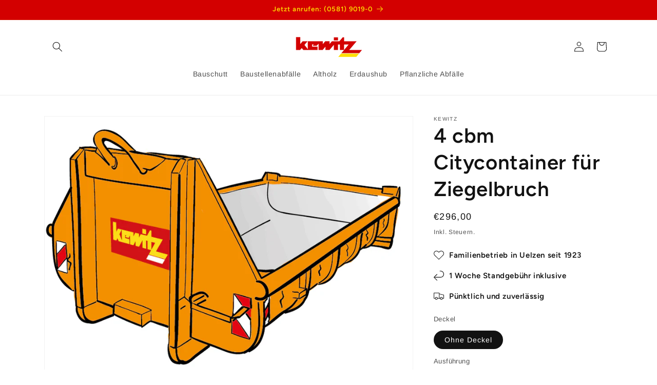

--- FILE ---
content_type: application/javascript
request_url: https://sprt-mws-legacy-files.spur-i-t.com/deliverydate/source.js?mw_deliverydate_t=1584643149&shop=containerkewitz.myshopify.com
body_size: 25154
content:
!function(e){var t={};function n(a){if(t[a])return t[a].exports;var i=t[a]={i:a,l:!1,exports:{}};return e[a].call(i.exports,i,i.exports,n),i.l=!0,i.exports}n.m=e,n.c=t,n.d=function(e,t,a){n.o(e,t)||Object.defineProperty(e,t,{enumerable:!0,get:a})},n.r=function(e){"undefined"!=typeof Symbol&&Symbol.toStringTag&&Object.defineProperty(e,Symbol.toStringTag,{value:"Module"}),Object.defineProperty(e,"__esModule",{value:!0})},n.t=function(e,t){if(1&t&&(e=n(e)),8&t)return e;if(4&t&&"object"==typeof e&&e&&e.__esModule)return e;var a=Object.create(null);if(n.r(a),Object.defineProperty(a,"default",{enumerable:!0,value:e}),2&t&&"string"!=typeof e)for(var i in e)n.d(a,i,function(t){return e[t]}.bind(null,i));return a},n.n=function(e){var t=e&&e.__esModule?function(){return e.default}:function(){return e};return n.d(t,"a",t),t},n.o=function(e,t){return Object.prototype.hasOwnProperty.call(e,t)},n.p="",n(n.s=0)}([function(e,t,n){e.exports=n(1)},function(e,t){function n(e,t,n,a,i,r,o){try{var l=e[r](o),c=l.value}catch(e){return void n(e)}l.done?t(c):Promise.resolve(c).then(a,i)}(e=>{"use strict";if(window.mwDeliveryDate&&(e={}),e.defined)return!1;var t="Delivery Date & Time: Objects not found.",a="Delivery Date & Time is in developer mode.",i="mwDeliveryDate::appInitialized",r="mwDeliveryDate::flatpickrInitialized",o="mwDeliveryDate::domInsert",l={loadScript:(e,t)=>{var n=document.createElement("script");n.type="text/javascript",n.readyState?n.onreadystatechange=(()=>{"loaded"!=n.readyState&&"complete"!=n.readyState||(n.onreadystatechange=null,t())}):n.onload=(()=>{t()}),n.src=e,document.getElementsByTagName("head")[0].appendChild(n)},getCookie:function(e){return document.cookie.includes(e)},appendStyles:e=>{var t=document.createElement("style");t.innerText=e,document.getElementsByTagName("head")[0].appendChild(t)},initFlatPickr:(e,t)=>{l.appendStyles('.mw-flatpickr-calendar{background:0 0;opacity:0;display:none;text-align:center;visibility:hidden;padding:0;-webkit-animation:none;animation:none;direction:ltr;border:0;font-size:14px;line-height:24px;border-radius:5px;position:absolute;width:307.875px;-webkit-box-sizing:border-box;box-sizing:border-box;-ms-touch-action:manipulation;touch-action:manipulation;background:#fff;-webkit-box-shadow:1px 0 0 #e6e6e6,-1px 0 0 #e6e6e6,0 1px 0 #e6e6e6,0 -1px 0 #e6e6e6,0 3px 13px rgba(0,0,0,.08);box-shadow:1px 0 0 #e6e6e6,-1px 0 0 #e6e6e6,0 1px 0 #e6e6e6,0 -1px 0 #e6e6e6,0 3px 13px rgba(0,0,0,.08)}.mw-flatpickr-calendar.inline,.mw-flatpickr-calendar.open{opacity:1;max-height:640px;visibility:visible}.mw-flatpickr-calendar.open{display:inline-block;z-index:999999999}.mw-flatpickr-calendar.animate.open{-webkit-animation:fpFadeInDown .3s cubic-bezier(.23,1,.32,1);animation:fpFadeInDown .3s cubic-bezier(.23,1,.32,1)}.mw-flatpickr-calendar.inline{display:block;position:relative;top:2px}.mw-flatpickr-calendar.static{position:absolute;top:calc(100% + 2px)}.mw-flatpickr-calendar.static.open{z-index:999;display:block}.mw-flatpickr-calendar.multiMonth .mw-flatpickr-days .dayContainer:nth-child(n+1) .mw-flatpickr-day.inRange:nth-child(7n+7){-webkit-box-shadow:none!important;box-shadow:none!important}.mw-flatpickr-calendar.multiMonth .mw-flatpickr-days .dayContainer:nth-child(n+2) .mw-flatpickr-day.inRange:nth-child(7n+1){-webkit-box-shadow:-2px 0 0 #e6e6e6,5px 0 0 #e6e6e6;box-shadow:-2px 0 0 #e6e6e6,5px 0 0 #e6e6e6}.mw-flatpickr-calendar .hasTime .dayContainer,.mw-flatpickr-calendar .hasWeeks .dayContainer{border-bottom:0;border-bottom-right-radius:0;border-bottom-left-radius:0}.mw-flatpickr-calendar .hasWeeks .dayContainer{border-left:0}.mw-flatpickr-calendar.showTimeInput.hasTime .mw-flatpickr-time{height:40px;border-top:1px solid #e6e6e6}.mw-flatpickr-calendar.noCalendar.hasTime .mw-flatpickr-time{height:auto}.mw-flatpickr-calendar:after,.mw-flatpickr-calendar:before{position:absolute;display:block;pointer-events:none;border:solid transparent;content:"";height:0;width:0;left:22px}.mw-flatpickr-calendar.rightMost:after,.mw-flatpickr-calendar.rightMost:before{left:auto;right:22px}.mw-flatpickr-calendar:before{border-width:5px;margin:0 -5px}.mw-flatpickr-calendar:after{border-width:4px;margin:0 -4px}.mw-flatpickr-calendar.arrowTop:after,.mw-flatpickr-calendar.arrowTop:before{bottom:100%}.mw-flatpickr-calendar.arrowTop:before{border-bottom-color:#e6e6e6}.mw-flatpickr-calendar.arrowTop:after{border-bottom-color:#fff}.mw-flatpickr-calendar.arrowBottom:after,.mw-flatpickr-calendar.arrowBottom:before{top:100%}.mw-flatpickr-calendar.arrowBottom:before{border-top-color:#e6e6e6}.mw-flatpickr-calendar.arrowBottom:after{border-top-color:#fff}.mw-flatpickr-calendar:focus{outline:0}.mw-flatpickr-wrapper{position:relative;display:inline-block}.mw-flatpickr-months{display:-webkit-box;display:-webkit-flex;display:-ms-flexbox;display:flex}.mw-flatpickr-months .mw-flatpickr-month{background:0 0;color:rgba(0,0,0,.9);fill:rgba(0,0,0,.9);height:28px;line-height:1;text-align:center;position:relative;-webkit-user-select:none;-moz-user-select:none;-ms-user-select:none;user-select:none;overflow:hidden;-webkit-box-flex:1;-webkit-flex:1;-ms-flex:1;flex:1}.mw-flatpickr-months .mw-flatpickr-next-month,.mw-flatpickr-months .mw-flatpickr-prev-month{text-decoration:none;cursor:pointer;position:absolute;top:0;line-height:16px;height:28px;padding:10px;z-index:3;color:rgba(0,0,0,.9);fill:rgba(0,0,0,.9)}.mw-flatpickr-months .mw-flatpickr-next-month.disabled,.mw-flatpickr-months .mw-flatpickr-prev-month.disabled{display:none}.mw-flatpickr-months .mw-flatpickr-next-month i,.mw-flatpickr-months .mw-flatpickr-prev-month i{position:relative}.mw-flatpickr-months .mw-flatpickr-next-month.mw-flatpickr-prev-month,.mw-flatpickr-months .mw-flatpickr-prev-month.mw-flatpickr-prev-month{left:0}.mw-flatpickr-months .mw-flatpickr-next-month.mw-flatpickr-next-month,.mw-flatpickr-months .mw-flatpickr-prev-month.mw-flatpickr-next-month{right:0}.mw-flatpickr-months .mw-flatpickr-next-month:hover,.mw-flatpickr-months .mw-flatpickr-prev-month:hover{color:#959ea9}.mw-flatpickr-months .mw-flatpickr-next-month:hover svg,.mw-flatpickr-months .mw-flatpickr-prev-month:hover svg{fill:#557b97}.mw-flatpickr-months .mw-flatpickr-next-month svg,.mw-flatpickr-months .mw-flatpickr-prev-month svg{width:14px;height:14px}.mw-flatpickr-months .mw-flatpickr-next-month svg path,.mw-flatpickr-months .mw-flatpickr-prev-month svg path{-webkit-transition:fill .1s;transition:fill .1s;fill:inherit}.numInputWrapper{position:relative;height:auto}.numInputWrapper input,.numInputWrapper span{display:inline-block}.numInputWrapper input{width:100%}.numInputWrapper input::-ms-clear{display:none}.numInputWrapper span{position:absolute;right:0;width:14px;padding:0 4px 0 2px;height:50%;line-height:50%;opacity:0;cursor:pointer;border:1px solid rgba(57,57,57,.15);-webkit-box-sizing:border-box;box-sizing:border-box}.numInputWrapper span:hover{background:rgba(0,0,0,.1)}.numInputWrapper span:active{background:rgba(0,0,0,.2)}.numInputWrapper span:after{display:block;content:"";position:absolute}.numInputWrapper span.arrowUp{top:0;border-bottom:0}.numInputWrapper span.arrowUp:after{border-left:4px solid transparent;border-right:4px solid transparent;border-bottom:4px solid rgba(57,57,57,.6);top:26%}.numInputWrapper span.arrowDown{top:50%}.numInputWrapper span.arrowDown:after{border-left:4px solid transparent;border-right:4px solid transparent;border-top:4px solid rgba(57,57,57,.6);top:40%}.numInputWrapper span svg{width:inherit;height:auto}.numInputWrapper span svg path{fill:rgba(0,0,0,.5)}.numInputWrapper:hover{background:rgba(0,0,0,.05)}.numInputWrapper:hover span{opacity:1}.mw-flatpickr-current-month{font-size:135%;line-height:inherit;font-weight:300;color:inherit;position:absolute;width:75%;left:12.5%;padding:6.16px 0 0 0;line-height:1;height:28px;display:inline-block;text-align:center;-webkit-transform:translate3d(0,0,0);transform:translate3d(0,0,0)}.mw-flatpickr-current-month span.cur-month{font-family:inherit;font-weight:700;color:inherit;display:inline-block;margin-left:.5ch;padding:0}.mw-flatpickr-current-month span.cur-month:hover{background:rgba(0,0,0,.05)}.mw-flatpickr-current-month .numInputWrapper{width:6ch;display:inline-block}.mw-flatpickr-current-month .numInputWrapper span.arrowUp:after{border-bottom-color:rgba(0,0,0,.9)}.mw-flatpickr-current-month .numInputWrapper span.arrowDown:after{border-top-color:rgba(0,0,0,.9)}.mw-flatpickr-current-month input.cur-year{background:0 0;-webkit-box-sizing:border-box;box-sizing:border-box;color:inherit;cursor:text;padding:0 0 0 .5ch;margin:0;display:inline-block;font-size:inherit;font-family:inherit;font-weight:300;line-height:inherit;height:auto;border:0;border-radius:0;vertical-align:initial}.mw-flatpickr-current-month input.cur-year:focus{outline:0}.mw-flatpickr-current-month input.cur-year[disabled],.mw-flatpickr-current-month input.cur-year[disabled]:hover{font-size:100%;color:rgba(0,0,0,.5);background:0 0;pointer-events:none}.mw-flatpickr-weekdays{background:0 0;text-align:center;overflow:hidden;width:100%;display:-webkit-box;display:-webkit-flex;display:-ms-flexbox;display:flex;-webkit-box-align:center;-webkit-align-items:center;-ms-flex-align:center;align-items:center;height:28px}.mw-flatpickr-weekdays .mw-flatpickr-weekdaycontainer{display:-webkit-box;display:-webkit-flex;display:-ms-flexbox;display:flex;-webkit-box-flex:1;-webkit-flex:1;-ms-flex:1;flex:1}span.mw-flatpickr-weekday{cursor:default;font-size:90%;background:0 0;color:rgba(0,0,0,.54);line-height:1;margin:0;text-align:center;display:block;-webkit-box-flex:1;-webkit-flex:1;-ms-flex:1;flex:1;font-weight:bolder}.dayContainer,.mw-flatpickr-weeks{padding:1px 0 0 0}.mw-flatpickr-days{position:relative;overflow:hidden;display:-webkit-box;display:-webkit-flex;display:-ms-flexbox;display:flex;-webkit-box-align:start;-webkit-align-items:flex-start;-ms-flex-align:start;align-items:flex-start;width:307.875px}.mw-flatpickr-days:focus{outline:0}.dayContainer{padding:0;outline:0;text-align:left;width:307.875px;min-width:307.875px;max-width:307.875px;-webkit-box-sizing:border-box;box-sizing:border-box;display:inline-block;display:-ms-flexbox;display:-webkit-box;display:-webkit-flex;display:flex;-webkit-flex-wrap:wrap;flex-wrap:wrap;-ms-flex-wrap:wrap;-ms-flex-pack:justify;-webkit-justify-content:space-around;justify-content:space-around;-webkit-transform:translate3d(0,0,0);transform:translate3d(0,0,0);opacity:1}.dayContainer+.dayContainer{-webkit-box-shadow:-1px 0 0 #e6e6e6;box-shadow:-1px 0 0 #e6e6e6}.mw-flatpickr-day{background:0 0;border:1px solid transparent;border-radius:150px;-webkit-box-sizing:border-box;box-sizing:border-box;color:#393939;cursor:pointer;font-weight:400;width:14.2857143%;-webkit-flex-basis:14.2857143%;-ms-flex-preferred-size:14.2857143%;flex-basis:14.2857143%;max-width:39px;height:39px;line-height:39px;margin:0;display:inline-block;position:relative;-webkit-box-pack:center;-webkit-justify-content:center;-ms-flex-pack:center;justify-content:center;text-align:center}.mw-flatpickr-day.inRange,.mw-flatpickr-day.nextMonthDay.inRange,.mw-flatpickr-day.nextMonthDay.today.inRange,.mw-flatpickr-day.nextMonthDay:focus,.mw-flatpickr-day.nextMonthDay:hover,.mw-flatpickr-day.prevMonthDay.inRange,.mw-flatpickr-day.prevMonthDay.today.inRange,.mw-flatpickr-day.prevMonthDay:focus,.mw-flatpickr-day.prevMonthDay:hover,.mw-flatpickr-day.today.inRange,.mw-flatpickr-day:focus,.mw-flatpickr-day:hover{cursor:pointer;outline:0;background:#e6e6e6;border-color:#e6e6e6}.mw-flatpickr-day.today{border-color:#959ea9}.mw-flatpickr-day.today:focus,.mw-flatpickr-day.today:hover{border-color:#959ea9;background:#959ea9;color:#fff}.mw-flatpickr-day.endRange,.mw-flatpickr-day.endRange.inRange,.mw-flatpickr-day.endRange.nextMonthDay,.mw-flatpickr-day.endRange.prevMonthDay,.mw-flatpickr-day.endRange:focus,.mw-flatpickr-day.endRange:hover,.mw-flatpickr-day.selected,.mw-flatpickr-day.selected.inRange,.mw-flatpickr-day.selected.nextMonthDay,.mw-flatpickr-day.selected.prevMonthDay,.mw-flatpickr-day.selected:focus,.mw-flatpickr-day.selected:hover,.mw-flatpickr-day.startRange,.mw-flatpickr-day.startRange.inRange,.mw-flatpickr-day.startRange.nextMonthDay,.mw-flatpickr-day.startRange.prevMonthDay,.mw-flatpickr-day.startRange:focus,.mw-flatpickr-day.startRange:hover{background:#5563c1;-webkit-box-shadow:none;box-shadow:none;color:#fff;border-color:#5563c1}.mw-flatpickr-day.endRange.startRange,.mw-flatpickr-day.selected.startRange,.mw-flatpickr-day.startRange.startRange{border-radius:50px 0 0 50px}.mw-flatpickr-day.endRange.endRange,.mw-flatpickr-day.selected.endRange,.mw-flatpickr-day.startRange.endRange{border-radius:0 50px 50px 0}.mw-flatpickr-day.endRange.startRange+.endRange:not(:nth-child(7n+1)),.mw-flatpickr-day.selected.startRange+.endRange:not(:nth-child(7n+1)),.mw-flatpickr-day.startRange.startRange+.endRange:not(:nth-child(7n+1)){-webkit-box-shadow:-10px 0 0 #5563c1;box-shadow:-10px 0 0 #5563c1}.mw-flatpickr-day.endRange.startRange.endRange,.mw-flatpickr-day.selected.startRange.endRange,.mw-flatpickr-day.startRange.startRange.endRange{border-radius:50px}.mw-flatpickr-day.inRange{border-radius:0;-webkit-box-shadow:-5px 0 0 #e6e6e6,5px 0 0 #e6e6e6;box-shadow:-5px 0 0 #e6e6e6,5px 0 0 #e6e6e6}.mw-flatpickr-day.disabled,.mw-flatpickr-day.disabled:hover,.mw-flatpickr-day.nextMonthDay,.mw-flatpickr-day.notAllowed,.mw-flatpickr-day.notAllowed.nextMonthDay,.mw-flatpickr-day.notAllowed.prevMonthDay,.mw-flatpickr-day.prevMonthDay{color:rgba(57,57,57,.3);background:0 0;border-color:transparent;cursor:default}.mw-flatpickr-day.disabled,.mw-flatpickr-day.disabled:hover{cursor:not-allowed;color:rgba(57,57,57,.1)}.mw-flatpickr-day.week.selected{border-radius:0;-webkit-box-shadow:-5px 0 0 #5563c1,5px 0 0 #5563c1;box-shadow:-5px 0 0 #5563c1,5px 0 0 #5563c1}.mw-flatpickr-day.hidden{visibility:hidden}.rangeMode .mw-flatpickr-day{margin-top:1px}.mw-flatpickr-weekwrapper{display:inline-block;float:left}.mw-flatpickr-weekwrapper .mw-flatpickr-weeks{padding:0 12px;-webkit-box-shadow:1px 0 0 #e6e6e6;box-shadow:1px 0 0 #e6e6e6}.mw-flatpickr-weekwrapper .mw-flatpickr-weekday{float:none;width:100%;line-height:28px}.mw-flatpickr-weekwrapper span.mw-flatpickr-day,.mw-flatpickr-weekwrapper span.mw-flatpickr-day:hover{display:block;width:100%;max-width:none;color:rgba(57,57,57,.3);background:0 0;cursor:default;border:none}.mw-flatpickr-innerContainer{display:block;display:-webkit-box;display:-webkit-flex;display:-ms-flexbox;display:flex;-webkit-box-sizing:border-box;box-sizing:border-box;overflow:hidden}.mw-flatpickr-rContainer{display:inline-block;padding:0;-webkit-box-sizing:border-box;box-sizing:border-box}.mw-flatpickr-time{text-align:center;outline:0;display:block;height:0;line-height:40px;max-height:40px;-webkit-box-sizing:border-box;box-sizing:border-box;overflow:hidden;display:-webkit-box;display:-webkit-flex;display:-ms-flexbox;display:flex}.mw-flatpickr-time:after{content:"";display:table;clear:both}.mw-flatpickr-time .numInputWrapper{-webkit-box-flex:1;-webkit-flex:1;-ms-flex:1;flex:1;width:40%;height:40px;float:left}.mw-flatpickr-time .numInputWrapper span.arrowUp:after{border-bottom-color:#393939}.mw-flatpickr-time .numInputWrapper span.arrowDown:after{border-top-color:#393939}.mw-flatpickr-time.hasSeconds .numInputWrapper{width:26%}.mw-flatpickr-time.time24hr .numInputWrapper{width:49%}.mw-flatpickr-time input{background:0 0;-webkit-box-shadow:none;box-shadow:none;border:0;border-radius:0;text-align:center;margin:0;padding:0;height:inherit;line-height:inherit;color:#393939;font-size:14px;position:relative;-webkit-box-sizing:border-box;box-sizing:border-box}.mw-flatpickr-time input.mw-flatpickr-hour{font-weight:700}.mw-flatpickr-time input.mw-flatpickr-minute,.mw-flatpickr-time input.mw-flatpickr-second{font-weight:400}.mw-flatpickr-time input:focus{outline:0;border:0}.mw-flatpickr-time .mw-flatpickr-am-pm,.mw-flatpickr-time .mw-flatpickr-time-separator{height:inherit;display:inline-block;float:left;line-height:inherit;color:#393939;font-weight:700;width:2%;-webkit-user-select:none;-moz-user-select:none;-ms-user-select:none;user-select:none;-webkit-align-self:center;-ms-flex-item-align:center;align-self:center}.mw-flatpickr-time .mw-flatpickr-am-pm{outline:0;width:18%;cursor:pointer;text-align:center;font-weight:400}.mw-flatpickr-time .mw-flatpickr-am-pm:focus,.mw-flatpickr-time .mw-flatpickr-am-pm:hover,.mw-flatpickr-time input:focus,.mw-flatpickr-time input:hover{background:#f3f3f3}.mw-flatpickr-input[readonly]{cursor:pointer}@-webkit-keyframes fpFadeInDown{from{opacity:0;-webkit-transform:translate3d(0,-20px,0);transform:translate3d(0,-20px,0)}to{opacity:1;-webkit-transform:translate3d(0,0,0);transform:translate3d(0,0,0)}}@keyframes fpFadeInDown{from{opacity:0;-webkit-transform:translate3d(0,-20px,0);transform:translate3d(0,-20px,0)}to{opacity:1;-webkit-transform:translate3d(0,0,0);transform:translate3d(0,0,0)}}'.replace(new RegExp("#5563c1","gi"),e.accentColor));var n=function(e){return("0"+e).slice(-2)},a=function(e){return!0===e?1:0};function i(e,t,n){var a;return void 0===n&&(n=!1),function(){var i=this,r=arguments;null!==a&&clearTimeout(a),a=window.setTimeout(function(){a=null,n||e.apply(i,r)},t),n&&!a&&e.apply(i,r)}}var o=function(e){return e instanceof Array?e:[e]},c=function(){},d=function(e,t,n){return n.months[t?"shorthand":"longhand"][e]},s={D:c,F:function(e,t,n){e.setMonth(n.months.longhand.indexOf(t))},G:function(e,t){e.setHours(parseFloat(t))},H:function(e,t){e.setHours(parseFloat(t))},J:function(e,t){e.setDate(parseFloat(t))},K:function(e,t,n){e.setHours(e.getHours()%12+12*a(new RegExp(n.amPM[1],"i").test(t)))},M:function(e,t,n){e.setMonth(n.months.shorthand.indexOf(t))},S:function(e,t){e.setSeconds(parseFloat(t))},U:function(e,t){return new Date(1e3*parseFloat(t))},W:function(e,t){var n=parseInt(t);return new Date(e.getFullYear(),0,2+7*(n-1),0,0,0,0)},Y:function(e,t){e.setFullYear(parseFloat(t))},Z:function(e,t){return new Date(t)},d:function(e,t){e.setDate(parseFloat(t))},h:function(e,t){e.setHours(parseFloat(t))},i:function(e,t){e.setMinutes(parseFloat(t))},j:function(e,t){e.setDate(parseFloat(t))},l:c,m:function(e,t){e.setMonth(parseFloat(t)-1)},n:function(e,t){e.setMonth(parseFloat(t)-1)},s:function(e,t){e.setSeconds(parseFloat(t))},w:c,y:function(e,t){e.setFullYear(2e3+parseFloat(t))}},p={D:"(\\w+)",F:"(\\w+)",G:"(\\d\\d|\\d)",H:"(\\d\\d|\\d)",J:"(\\d\\d|\\d)\\w+",K:"",M:"(\\w+)",S:"(\\d\\d|\\d)",U:"(.+)",W:"(\\d\\d|\\d)",Y:"(\\d{4})",Z:"(.+)",d:"(\\d\\d|\\d)",h:"(\\d\\d|\\d)",i:"(\\d\\d|\\d)",j:"(\\d\\d|\\d)",l:"(\\w+)",m:"(\\d\\d|\\d)",n:"(\\d\\d|\\d)",s:"(\\d\\d|\\d)",w:"(\\d\\d|\\d)",y:"(\\d{2})"},m={Z:function(e){return e.toISOString()},D:function(e,t,n){return t.weekdays.shorthand[m.w(e,t,n)]},F:function(e,t,n){return d(m.n(e,t,n)-1,!1,t)},G:function(e,t,a){return n(m.h(e,t,a))},H:function(e){return n(e.getHours())},J:function(e,t){return void 0!==t.ordinal?e.getDate()+t.ordinal(e.getDate()):e.getDate()},K:function(e,t){return t.amPM[a(e.getHours()>11)]},M:function(e,t){return d(e.getMonth(),!0,t)},S:function(e){return n(e.getSeconds())},U:function(e){return e.getTime()/1e3},W:function(e,t,n){return n.getWeek(e)},Y:function(e){return e.getFullYear()},d:function(e){return n(e.getDate())},h:function(e){return e.getHours()%12?e.getHours()%12:12},i:function(e){return n(e.getMinutes())},j:function(e){return e.getDate()},l:function(e,t){return t.weekdays.longhand[e.getDay()]},m:function(e){return n(e.getMonth()+1)},n:function(e){return e.getMonth()+1},s:function(e){return e.getSeconds()},w:function(e){return e.getDay()},y:function(e){return String(e.getFullYear()).substring(2)}},u={weekdays:{shorthand:["Sun","Mon","Tue","Wed","Thu","Fri","Sat"],longhand:["Sunday","Monday","Tuesday","Wednesday","Thursday","Friday","Saturday"]},months:{shorthand:["Jan","Feb","Mar","Apr","May","Jun","Jul","Aug","Sep","Oct","Nov","Dec"],longhand:["January","February","March","April","May","June","July","August","September","October","November","December"]},daysInMonth:[31,28,31,30,31,30,31,31,30,31,30,31],firstDayOfWeek:0,ordinal:function(e){var t=e%100;if(t>3&&t<21)return"th";switch(t%10){case 1:return"st";case 2:return"nd";case 3:return"rd";default:return"th"}},rangeSeparator:" to ",weekAbbreviation:"Wk",scrollTitle:"Scroll to increment",toggleTitle:"Click to toggle",amPM:["AM","PM"],yearAriaLabel:"Year"},f=function(e){var t=e.config,n=void 0===t?v:t,a=e.l10n,i=void 0===a?u:a;return function(e,t,a){if(void 0!==n.formatDate)return n.formatDate(e,t);var r=a||i;return t.split("").map(function(t,a,i){return m[t]&&"\\"!==i[a-1]?m[t](e,r,n):"\\"!==t?t:""}).join("")}},g=function(e){var t=e.config,n=void 0===t?v:t,a=e.l10n,i=void 0===a?u:a;return function(e,t,a,r){if(0===e||e){var o,l=r||i,c=e;if(e instanceof Date)o=new Date(e.getTime());else if("string"!=typeof e&&void 0!==e.toFixed)o=new Date(e);else if("string"==typeof e){var d=t||(n||v).dateFormat,m=String(e).trim();if("today"===m)o=new Date,a=!0;else if(/Z$/.test(m)||/GMT$/.test(m))o=new Date(e);else if(n&&n.parseDate)o=n.parseDate(e,d);else{o=n&&n.noCalendar?new Date((new Date).setHours(0,0,0,0)):new Date((new Date).getFullYear(),0,1,0,0,0,0);for(var u,f=[],g=0,h=0,w="";g<d.length;g++){var b=d[g],y="\\"===b,D="\\"===d[g-1]||y;if(p[b]&&!D){w+=p[b];var k=new RegExp(w).exec(e);k&&(u=!0)&&f["Y"!==b?"push":"unshift"]({fn:s[b],val:k[++h]})}else y||(w+=".");f.forEach(function(e){var t=e.fn,n=e.val;return o=t(o,n,l)||o})}o=u?o:void 0}}if(o instanceof Date&&!isNaN(o.getTime()))return!0===a&&o.setHours(0,0,0,0),o;n.errorHandler(new Error("Invalid date provided: "+c))}}};function h(e,t,n){return void 0===n&&(n=!0),!1!==n?new Date(e.getTime()).setHours(0,0,0,0)-new Date(t.getTime()).setHours(0,0,0,0):e.getTime()-t.getTime()}var w=function(e,t,n){return e>Math.min(t,n)&&e<Math.max(t,n)},b={DAY:864e5},v={_disable:[],_enable:[],allowInput:!1,altFormat:"F j, Y",altInput:!1,altInputClass:"form-control input",animate:"object"==typeof window&&-1===window.navigator.userAgent.indexOf("MSIE"),ariaDateFormat:"F j, Y",clickOpens:!0,closeOnSelect:!0,conjunction:", ",dateFormat:"Y-m-d",defaultHour:12,defaultMinute:0,defaultSeconds:0,disable:[],disableMobile:!1,enable:[],enableSeconds:!1,enableTime:!1,errorHandler:function(e){return"undefined"!=typeof console&&console.warn(e)},getWeek:function(e){var t=new Date(e.getTime());t.setHours(0,0,0,0),t.setDate(t.getDate()+3-(t.getDay()+6)%7);var n=new Date(t.getFullYear(),0,4);return 1+Math.round(((t.getTime()-n.getTime())/864e5-3+(n.getDay()+6)%7)/7)},hourIncrement:1,ignoredFocusElements:[],inline:!1,locale:"default",minuteIncrement:5,mode:"single",nextArrow:"<svg version='1.1' xmlns='http://www.w3.org/2000/svg' xmlns:xlink='http://www.w3.org/1999/xlink' viewBox='0 0 17 17'><g></g><path d='M13.207 8.472l-7.854 7.854-0.707-0.707 7.146-7.146-7.146-7.148 0.707-0.707 7.854 7.854z' /></svg>",noCalendar:!1,now:new Date,onChange:[],onClose:[],onDayCreate:[],onDestroy:[],onKeyDown:[],onMonthChange:[],onOpen:[],onParseConfig:[],onReady:[],onValueUpdate:[],onYearChange:[],onPreCalendarPosition:[],plugins:[],position:"auto",positionElement:void 0,prevArrow:"<svg version='1.1' xmlns='http://www.w3.org/2000/svg' xmlns:xlink='http://www.w3.org/1999/xlink' viewBox='0 0 17 17'><g></g><path d='M5.207 8.471l7.146 7.147-0.707 0.707-7.853-7.854 7.854-7.853 0.707 0.707-7.147 7.146z' /></svg>",shorthandCurrentMonth:!1,showMonths:1,static:!1,time_24hr:!1,weekNumbers:!1,wrap:!1};function y(e,t,n){if(!0===n)return e.classList.add(t);e.classList.remove(t)}function D(e,t,n){var a=window.document.createElement(e);return t=t||"",n=n||"",a.className=t,void 0!==n&&(a.textContent=n),a}function k(e){for(;e.firstChild;)e.removeChild(e.firstChild)}function x(e,t){var n=D("div","numInputWrapper"),a=D("input","numInput "+e),i=D("span","arrowUp"),r=D("span","arrowDown");if(a.type="text",a.pattern="\\d*",void 0!==t)for(var o in t)a.setAttribute(o,t[o]);return n.appendChild(a),n.appendChild(i),n.appendChild(r),n}"function"!=typeof Object.assign&&(Object.assign=function(e){if(!e)throw TypeError("Cannot convert undefined or null to object");for(var t=arguments.length,n=new Array(t>1?t-1:0),a=1;a<t;a++)n[a-1]=arguments[a];for(var i=function(){var t=n[r];t&&Object.keys(t).forEach(function(n){return e[n]=t[n]})},r=0;r<n.length;r++)i();return e});var C=300;function M(e,t){var r={config:Object.assign({},T.defaultConfig),l10n:u};function c(e){return e.bind(r)}function s(){var e=r.config;!1===e.weekNumbers&&1===e.showMonths||!0!==e.noCalendar&&window.requestAnimationFrame(function(){if(r.calendarContainer.style.visibility="hidden",r.calendarContainer.style.display="block",void 0!==r.daysContainer){var t=(r.days.offsetWidth+1)*e.showMonths;r.daysContainer.style.width=t+"px",r.calendarContainer.style.width=t+(void 0!==r.weekWrapper?r.weekWrapper.offsetWidth:0)+"px",r.calendarContainer.style.removeProperty("visibility"),r.calendarContainer.style.removeProperty("display")}})}function m(e){if(0!==r.selectedDates.length){void 0!==e&&"blur"!==e.type&&function(e){e.preventDefault();var t="keydown"===e.type,i=e.target;void 0!==r.amPM&&e.target===r.amPM&&(r.amPM.textContent=r.l10n.amPM[a(r.amPM.textContent===r.l10n.amPM[0])]);var o=parseFloat(i.getAttribute("data-min")),l=parseFloat(i.getAttribute("data-max")),c=parseFloat(i.getAttribute("data-step")),d=parseInt(i.value,10),s=e.delta||(t?38===e.which?1:-1:0),p=d+c*s;if(void 0!==i.value&&2===i.value.length){var m=i===r.hourElement,u=i===r.minuteElement;p<o?(p=l+p+a(!m)+(a(m)&&a(!r.amPM)),u&&P(void 0,-1,r.hourElement)):p>l&&(p=i===r.hourElement?p-l-a(!r.amPM):o,u&&P(void 0,1,r.hourElement)),r.amPM&&m&&(1===c?p+d===23:Math.abs(p-d)>c)&&(r.amPM.textContent=r.l10n.amPM[a(r.amPM.textContent===r.l10n.amPM[0])]),i.value=n(p)}}(e);var t=r._input.value;v(),fe(),r._input.value!==t&&r._debouncedChange()}}function v(){if(void 0!==r.hourElement&&void 0!==r.minuteElement){var e,t,n=(parseInt(r.hourElement.value.slice(-2),10)||0)%24,i=(parseInt(r.minuteElement.value,10)||0)%60,o=void 0!==r.secondElement?(parseInt(r.secondElement.value,10)||0)%60:0;void 0!==r.amPM&&(e=n,t=r.amPM.textContent,n=e%12+12*a(t===r.l10n.amPM[1]));var l=void 0!==r.config.minTime||r.config.minDate&&r.minDateHasTime&&r.latestSelectedDateObj&&0===h(r.latestSelectedDateObj,r.config.minDate,!0);if(void 0!==r.config.maxTime||r.config.maxDate&&r.maxDateHasTime&&r.latestSelectedDateObj&&0===h(r.latestSelectedDateObj,r.config.maxDate,!0)){var c=void 0!==r.config.maxTime?r.config.maxTime:r.config.maxDate;(n=Math.min(n,c.getHours()))===c.getHours()&&(i=Math.min(i,c.getMinutes())),i===c.getMinutes()&&(o=Math.min(o,c.getSeconds()))}if(l){var d=void 0!==r.config.minTime?r.config.minTime:r.config.minDate;(n=Math.max(n,d.getHours()))===d.getHours()&&(i=Math.max(i,d.getMinutes())),i===d.getMinutes()&&(o=Math.max(o,d.getSeconds()))}I(n,i,o)}}function M(e){var t=e||r.latestSelectedDateObj;t&&I(t.getHours(),t.getMinutes(),t.getSeconds())}function S(){var e=r.config.defaultHour,t=r.config.defaultMinute,n=r.config.defaultSeconds;if(void 0!==r.config.minDate){var a=r.config.minDate.getHours(),i=r.config.minDate.getMinutes();(e=Math.max(e,a))===a&&(t=Math.max(i,t)),e===a&&t===i&&(n=r.config.minDate.getSeconds())}if(void 0!==r.config.maxDate){var o=r.config.maxDate.getHours(),l=r.config.maxDate.getMinutes();(e=Math.min(e,o))===o&&(t=Math.min(l,t)),e===o&&t===l&&(n=r.config.maxDate.getSeconds())}I(e,t,n)}function I(e,t,i){void 0!==r.latestSelectedDateObj&&r.latestSelectedDateObj.setHours(e%24,t,i||0,0),r.hourElement&&r.minuteElement&&!r.isMobile&&(r.hourElement.value=n(r.config.time_24hr?e:(12+e)%12+12*a(e%12==0)),r.minuteElement.value=n(t),void 0!==r.amPM&&(r.amPM.textContent=r.l10n.amPM[a(e>=12)]),void 0!==r.secondElement&&(r.secondElement.value=n(i)))}function E(e){var t=parseInt(e.target.value)+(e.delta||0);(t/1e3>1||"Enter"===e.key&&!/[^\d]/.test(t.toString()))&&K(t)}function O(e,t,n,a){return t instanceof Array?t.forEach(function(t){return O(e,t,n,a)}):e instanceof Array?e.forEach(function(e){return O(e,t,n,a)}):(e.addEventListener(t,n,a),void r._handlers.push({element:e,event:t,handler:n,options:a}))}function L(e){return function(t){1===t.which&&e(t)}}function F(){se("onChange")}function j(e){var t=void 0!==e?r.parseDate(e):r.latestSelectedDateObj||(r.config.minDate&&r.config.minDate>r.now?r.config.minDate:r.config.maxDate&&r.config.maxDate<r.now?r.config.maxDate:r.now);try{void 0!==t&&(r.currentYear=t.getFullYear(),r.currentMonth=t.getMonth())}catch(e){e.message="Invalid date supplied: "+t,r.config.errorHandler(e)}r.redraw()}function _(e){~e.target.className.indexOf("arrow")&&P(e,e.target.classList.contains("arrowUp")?1:-1)}function P(e,t,n){var a=e&&e.target,i=n||a&&a.parentNode&&a.parentNode.firstChild,r=pe("increment");r.delta=t,i&&i.dispatchEvent(r)}function H(e,t,n,a){var i=$(t,!0),o=D("span","mw-flatpickr-day "+e,t.getDate().toString());return o.dateObj=t,o.$i=a,o.setAttribute("aria-label",r.formatDate(t,r.config.ariaDateFormat)),-1===e.indexOf("hidden")&&0===h(t,r.now)&&(r.todayDateElem=o,o.classList.add("today"),o.setAttribute("aria-current","date")),i?(o.tabIndex=-1,me(t)&&(o.classList.add("selected"),r.selectedDateElem=o,"range"===r.config.mode&&(y(o,"startRange",r.selectedDates[0]&&0===h(t,r.selectedDates[0],!0)),y(o,"endRange",r.selectedDates[1]&&0===h(t,r.selectedDates[1],!0)),"nextMonthDay"===e&&o.classList.add("inRange")))):o.classList.add("disabled"),"range"===r.config.mode&&function(e){return!("range"!==r.config.mode||r.selectedDates.length<2)&&h(e,r.selectedDates[0])>=0&&h(e,r.selectedDates[1])<=0}(t)&&!me(t)&&o.classList.add("inRange"),r.weekNumbers&&1===r.config.showMonths&&"prevMonthDay"!==e&&n%7==1&&r.weekNumbers.insertAdjacentHTML("beforeend","<span class='mw-flatpickr-day'>"+r.config.getWeek(t)+"</span>"),se("onDayCreate",o),o}function A(e){e.focus(),"range"===r.config.mode&&X(e)}function N(e){for(var t=e>0?0:r.config.showMonths-1,n=e>0?r.config.showMonths:-1,a=t;a!=n;a+=e)for(var i=r.daysContainer.children[a],o=e>0?0:i.children.length-1,l=e>0?i.children.length:-1,c=o;c!=l;c+=e){var d=i.children[c];if(-1===d.className.indexOf("hidden")&&$(d.dateObj))return d}}function Y(e,t){var n=Q(document.activeElement),a=void 0!==e?e:n?document.activeElement:void 0!==r.selectedDateElem&&Q(r.selectedDateElem)?r.selectedDateElem:void 0!==r.todayDateElem&&Q(r.todayDateElem)?r.todayDateElem:N(t>0?1:-1);return void 0===a?r._input.focus():n?void function(e,t){for(var n=-1===e.className.indexOf("Month")?e.dateObj.getMonth():r.currentMonth,a=t>0?r.config.showMonths:-1,i=t>0?1:-1,o=n-r.currentMonth;o!=a;o+=i)for(var l=r.daysContainer.children[o],c=n-r.currentMonth===o?e.$i+t:t<0?l.children.length-1:0,d=l.children.length,s=c;s>=0&&s<d&&s!=(t>0?d:-1);s+=i){var p=l.children[s];if(-1===p.className.indexOf("hidden")&&$(p.dateObj)&&Math.abs(e.$i-s)>=Math.abs(t))return A(p)}r.changeMonth(i),Y(N(i),0)}(a,t):A(a)}function W(e,t){for(var n=(new Date(e,t,1).getDay()-r.l10n.firstDayOfWeek+7)%7,a=r.utils.getDaysInMonth((t-1+12)%12),i=r.utils.getDaysInMonth(t),o=window.document.createDocumentFragment(),l=r.config.showMonths>1,c=l?"prevMonthDay hidden":"prevMonthDay",d=l?"nextMonthDay hidden":"nextMonthDay",s=a+1-n,p=0;s<=a;s++,p++)o.appendChild(H(c,new Date(e,t-1,s),s,p));for(s=1;s<=i;s++,p++)o.appendChild(H("",new Date(e,t,s),s,p));for(var m=i+1;m<=42-n&&(1===r.config.showMonths||p%7!=0);m++,p++)o.appendChild(H(d,new Date(e,t+1,m%i),m,p));var u=D("div","dayContainer");return u.appendChild(o),u}function R(){if(void 0!==r.daysContainer){k(r.daysContainer),r.weekNumbers&&k(r.weekNumbers);for(var e=document.createDocumentFragment(),t=0;t<r.config.showMonths;t++){var n=new Date(r.currentYear,r.currentMonth,1);n.setMonth(r.currentMonth+t),e.appendChild(W(n.getFullYear(),n.getMonth()))}r.daysContainer.appendChild(e),r.days=r.daysContainer.firstChild,"range"===r.config.mode&&1===r.selectedDates.length&&X()}}function z(){var e=D("div","mw-flatpickr-month"),t=window.document.createDocumentFragment(),n=D("span","cur-month"),a=x("cur-year",{tabindex:"-1"}),i=a.childNodes[0];i.setAttribute("aria-label",r.l10n.yearAriaLabel),r.config.minDate&&i.setAttribute("data-min",r.config.minDate.getFullYear().toString()),r.config.maxDate&&(i.setAttribute("data-max",r.config.maxDate.getFullYear().toString()),i.disabled=!!r.config.minDate&&r.config.minDate.getFullYear()===r.config.maxDate.getFullYear());var o=D("div","mw-flatpickr-current-month");return o.appendChild(n),o.appendChild(a),t.appendChild(o),e.appendChild(t),{container:e,yearElement:i,monthElement:n}}function B(){k(r.monthNav),r.monthNav.appendChild(r.prevMonthNav);for(var e=r.config.showMonths;e--;){var t=z();r.yearElements.push(t.yearElement),r.monthElements.push(t.monthElement),r.monthNav.appendChild(t.container)}r.monthNav.appendChild(r.nextMonthNav)}function Z(){r.weekdayContainer?k(r.weekdayContainer):r.weekdayContainer=D("div","mw-flatpickr-weekdays");for(var e=r.config.showMonths;e--;){var t=D("div","mw-flatpickr-weekdaycontainer");r.weekdayContainer.appendChild(t)}return q(),r.weekdayContainer}function q(){var e=r.l10n.firstDayOfWeek,t=r.l10n.weekdays.shorthand.concat();e>0&&e<t.length&&(t=t.splice(e,t.length).concat(t.splice(0,e)));for(var n=r.config.showMonths;n--;)r.weekdayContainer.children[n].innerHTML="\n      <span class=mw-flatpickr-weekday>\n        "+t.join("</span><span class=mw-flatpickr-weekday>")+"\n      </span>\n      "}function V(e,t){void 0===t&&(t=!0);var n=t?e:e-r.currentMonth;n<0&&!0===r._hidePrevMonthArrow||n>0&&!0===r._hideNextMonthArrow||(r.currentMonth+=n,(r.currentMonth<0||r.currentMonth>11)&&(r.currentYear+=r.currentMonth>11?1:-1,r.currentMonth=(r.currentMonth+12)%12,se("onYearChange")),R(),se("onMonthChange"),ue())}function J(e){return!(!r.config.appendTo||!r.config.appendTo.contains(e))||r.calendarContainer.contains(e)}function U(e){if(r.isOpen&&!r.config.inline){var t=J(e.target),n=e.target===r.input||e.target===r.altInput||r.element.contains(e.target)||e.path&&e.path.indexOf&&(~e.path.indexOf(r.input)||~e.path.indexOf(r.altInput)),a="blur"===e.type?n&&e.relatedTarget&&!J(e.relatedTarget):!n&&!t,i=!r.config.ignoredFocusElements.some(function(t){return t.contains(e.target)});a&&i&&(r.close(),"range"===r.config.mode&&1===r.selectedDates.length&&(r.clear(!1),r.redraw()))}}function K(e){if(!(!e||r.config.minDate&&e<r.config.minDate.getFullYear()||r.config.maxDate&&e>r.config.maxDate.getFullYear())){var t=e,n=r.currentYear!==t;r.currentYear=t||r.currentYear,r.config.maxDate&&r.currentYear===r.config.maxDate.getFullYear()?r.currentMonth=Math.min(r.config.maxDate.getMonth(),r.currentMonth):r.config.minDate&&r.currentYear===r.config.minDate.getFullYear()&&(r.currentMonth=Math.max(r.config.minDate.getMonth(),r.currentMonth)),n&&(r.redraw(),se("onYearChange"))}}function $(e,t){void 0===t&&(t=!0);var n=r.parseDate(e,void 0,t);if(r.config.minDate&&n&&h(n,r.config.minDate,void 0!==t?t:!r.minDateHasTime)<0||r.config.maxDate&&n&&h(n,r.config.maxDate,void 0!==t?t:!r.maxDateHasTime)>0)return!1;if(0===r.config.enable.length&&0===r.config.disable.length)return!0;if(void 0===n)return!1;for(var a,i=r.config.enable.length>0,o=i?r.config.enable:r.config.disable,l=0;l<o.length;l++){if("function"==typeof(a=o[l])&&a(n))return i;if(a instanceof Date&&void 0!==n&&a.getTime()===n.getTime())return i;if("string"==typeof a&&void 0!==n){var c=r.parseDate(a,void 0,!0);return c&&c.getTime()===n.getTime()?i:!i}if("object"==typeof a&&void 0!==n&&a.from&&a.to&&n.getTime()>=a.from.getTime()&&n.getTime()<=a.to.getTime())return i}return!i}function Q(e){return void 0!==r.daysContainer&&(-1===e.className.indexOf("hidden")&&r.daysContainer.contains(e))}function G(e){var t=e.target===r._input,n=r.config.allowInput,a=r.isOpen&&(!n||!t),i=r.config.inline&&t&&!n;if(13===e.keyCode&&t){if(n)return r.setDate(r._input.value,!0,e.target===r.altInput?r.config.altFormat:r.config.dateFormat),e.target.blur();r.open()}else if(J(e.target)||a||i){var o=!!r.timeContainer&&r.timeContainer.contains(e.target);switch(e.keyCode){case 13:o?m():oe(e);break;case 27:e.preventDefault(),re();break;case 8:case 46:t&&!r.config.allowInput&&(e.preventDefault(),r.clear());break;case 37:case 39:if(o)r.hourElement&&r.hourElement.focus();else if(e.preventDefault(),void 0!==r.daysContainer&&(!1===n||Q(document.activeElement))){var l=39===e.keyCode?1:-1;e.ctrlKey?(V(l),Y(N(1),0)):Y(void 0,l)}break;case 38:case 40:e.preventDefault();var c=40===e.keyCode?1:-1;r.daysContainer?e.ctrlKey?(K(r.currentYear-c),Y(N(1),0)):o||Y(void 0,7*c):r.config.enableTime&&(!o&&r.hourElement&&r.hourElement.focus(),m(e),r._debouncedChange());break;case 9:if(!o)break;var d=[r.hourElement,r.minuteElement,r.secondElement,r.amPM].filter(function(e){return e}),s=d.indexOf(e.target);if(-1!==s){var p=d[s+(e.shiftKey?-1:1)];void 0!==p&&(e.preventDefault(),p.focus())}}}if(void 0!==r.amPM&&e.target===r.amPM)switch(e.key){case r.l10n.amPM[0].charAt(0):case r.l10n.amPM[0].charAt(0).toLowerCase():r.amPM.textContent=r.l10n.amPM[0],v(),fe();break;case r.l10n.amPM[1].charAt(0):case r.l10n.amPM[1].charAt(0).toLowerCase():r.amPM.textContent=r.l10n.amPM[1],v(),fe()}se("onKeyDown",e)}function X(e){if(1===r.selectedDates.length&&(!e||e.classList.contains("mw-flatpickr-day")&&!e.classList.contains("disabled"))){for(var t=e?e.dateObj.getTime():r.days.firstElementChild.dateObj.getTime(),n=r.parseDate(r.selectedDates[0],void 0,!0).getTime(),a=Math.min(t,r.selectedDates[0].getTime()),i=Math.max(t,r.selectedDates[0].getTime()),o=r.daysContainer.lastChild.lastChild.dateObj.getTime(),l=!1,c=0,d=0,s=a;s<o;s+=b.DAY)$(new Date(s),!0)||(l=l||s>a&&s<i,s<n&&(!c||s>c)?c=s:s>n&&(!d||s<d)&&(d=s));for(var p=0;p<r.config.showMonths;p++)for(var m=r.daysContainer.children[p],u=r.daysContainer.children[p-1],f=function(a,i){var o=m.children[a],s=o.dateObj.getTime(),f=c>0&&s<c||d>0&&s>d;return f?(o.classList.add("notAllowed"),["inRange","startRange","endRange"].forEach(function(e){o.classList.remove(e)}),"continue"):l&&!f?"continue":(["startRange","inRange","endRange","notAllowed"].forEach(function(e){o.classList.remove(e)}),void(void 0!==e&&(e.classList.add(t<r.selectedDates[0].getTime()?"startRange":"endRange"),!m.contains(e)&&p>0&&u&&u.lastChild.dateObj.getTime()>=s||(n<t&&s===n?o.classList.add("startRange"):n>t&&s===n&&o.classList.add("endRange"),s>=c&&(0===d||s<=d)&&w(s,n,t)&&o.classList.add("inRange")))))},g=0,h=m.children.length;g<h;g++)f(g)}}function ee(){!r.isOpen||r.config.static||r.config.inline||ae()}function te(e){return function(t){var n=r.config["_"+e+"Date"]=r.parseDate(t,r.config.dateFormat),a=r.config["_"+("min"===e?"max":"min")+"Date"];void 0!==n&&(r["min"===e?"minDateHasTime":"maxDateHasTime"]=n.getHours()>0||n.getMinutes()>0||n.getSeconds()>0),r.selectedDates&&(r.selectedDates=r.selectedDates.filter(function(e){return $(e)}),r.selectedDates.length||"min"!==e||M(n),fe()),r.daysContainer&&(ie(),void 0!==n?r.currentYearElement[e]=n.getFullYear().toString():r.currentYearElement.removeAttribute(e),r.currentYearElement.disabled=!!a&&void 0!==n&&a.getFullYear()===n.getFullYear())}}function ne(){"object"!=typeof r.config.locale&&void 0===T.l10ns[r.config.locale]&&r.config.errorHandler(new Error("flatpickr: invalid locale "+r.config.locale)),r.l10n=Object.assign({},T.l10ns.default,"object"==typeof r.config.locale?r.config.locale:"default"!==r.config.locale?T.l10ns[r.config.locale]:void 0),p.K="("+r.l10n.amPM[0]+"|"+r.l10n.amPM[1]+"|"+r.l10n.amPM[0].toLowerCase()+"|"+r.l10n.amPM[1].toLowerCase()+")",r.formatDate=f(r),r.parseDate=g({config:r.config,l10n:r.l10n})}function ae(e){if(void 0!==r.calendarContainer){se("onPreCalendarPosition");var t=e||r._positionElement,n=Array.prototype.reduce.call(r.calendarContainer.children,function(e,t){return e+t.offsetHeight},0),a=r.calendarContainer.offsetWidth,i=r.config.position.split(" "),o=i[0],l=i.length>1?i[1]:null,c=t.getBoundingClientRect(),d=window.innerHeight-c.bottom,s="above"===o||"below"!==o&&d<n&&c.top>n,p=window.pageYOffset+c.top+(s?-n-2:t.offsetHeight+2);if(y(r.calendarContainer,"arrowTop",!s),y(r.calendarContainer,"arrowBottom",s),!r.config.inline){var m=window.pageXOffset+c.left-(null!=l&&"center"===l?(a-c.width)/2:0),u=window.document.body.offsetWidth-c.right,f=m+a>window.document.body.offsetWidth;y(r.calendarContainer,"rightMost",f),r.config.static||(r.calendarContainer.style.top=p+"px",f?(r.calendarContainer.style.left="auto",r.calendarContainer.style.right=u+"px"):(r.calendarContainer.style.left=m+"px",r.calendarContainer.style.right="auto"))}}}function ie(){r.config.noCalendar||r.isMobile||(ue(),R())}function re(){r._input.focus(),-1!==window.navigator.userAgent.indexOf("MSIE")||void 0!==navigator.msMaxTouchPoints?setTimeout(r.close,0):r.close()}function oe(e){e.preventDefault(),e.stopPropagation();var t=function e(t,n){return n(t)?t:t.parentNode?e(t.parentNode,n):void 0}(e.target,function(e){return e.classList&&e.classList.contains("mw-flatpickr-day")&&!e.classList.contains("disabled")&&!e.classList.contains("notAllowed")});if(void 0!==t){var n=t,a=r.latestSelectedDateObj=new Date(n.dateObj.getTime()),i=(a.getMonth()<r.currentMonth||a.getMonth()>r.currentMonth+r.config.showMonths-1)&&"range"!==r.config.mode;if(r.selectedDateElem=n,"single"===r.config.mode)r.selectedDates=[a];else if("multiple"===r.config.mode){var o=me(a);o?r.selectedDates.splice(parseInt(o),1):r.selectedDates.push(a)}else"range"===r.config.mode&&(2===r.selectedDates.length&&r.clear(!1),r.selectedDates.push(a),0!==h(a,r.selectedDates[0],!0)&&r.selectedDates.sort(function(e,t){return e.getTime()-t.getTime()}));if(v(),i){var l=r.currentYear!==a.getFullYear();r.currentYear=a.getFullYear(),r.currentMonth=a.getMonth(),l&&se("onYearChange"),se("onMonthChange")}if(ue(),R(),fe(),r.config.enableTime&&setTimeout(function(){return r.showTimeInput=!0},50),i||"range"===r.config.mode||1!==r.config.showMonths?r.selectedDateElem&&r.selectedDateElem.focus():A(n),void 0!==r.hourElement&&setTimeout(function(){return void 0!==r.hourElement&&r.hourElement.select()},451),r.config.closeOnSelect){var c="single"===r.config.mode&&!r.config.enableTime,d="range"===r.config.mode&&2===r.selectedDates.length&&!r.config.enableTime;(c||d)&&re()}F()}}r.parseDate=g({config:r.config,l10n:r.l10n}),r._handlers=[],r._bind=O,r._setHoursFromDate=M,r._positionCalendar=ae,r.changeMonth=V,r.changeYear=K,r.clear=function(e){void 0===e&&(e=!0);r.input.value="",void 0!==r.altInput&&(r.altInput.value="");void 0!==r.mobileInput&&(r.mobileInput.value="");r.selectedDates=[],r.latestSelectedDateObj=void 0,r.showTimeInput=!1,!0===r.config.enableTime&&S();r.redraw(),e&&se("onChange")},r.close=function(){r.isOpen=!1,r.isMobile||(r.calendarContainer.classList.remove("open"),r._input.classList.remove("active"));se("onClose")},r._createElement=D,r.destroy=function(){void 0!==r.config&&se("onDestroy");for(var e=r._handlers.length;e--;){var t=r._handlers[e];t.element.removeEventListener(t.event,t.handler,t.options)}if(r._handlers=[],r.mobileInput)r.mobileInput.parentNode&&r.mobileInput.parentNode.removeChild(r.mobileInput),r.mobileInput=void 0;else if(r.calendarContainer&&r.calendarContainer.parentNode)if(r.config.static&&r.calendarContainer.parentNode){var n=r.calendarContainer.parentNode;for(n.lastChild&&n.removeChild(n.lastChild);n.firstChild;)n.parentNode.insertBefore(n.firstChild,n);n.parentNode.removeChild(n)}else r.calendarContainer.parentNode.removeChild(r.calendarContainer);r.altInput&&(r.input.type="text",r.altInput.parentNode&&r.altInput.parentNode.removeChild(r.altInput),delete r.altInput);r.input&&(r.input.type=r.input._type,r.input.classList.remove("mw-flatpickr-input"),r.input.removeAttribute("readonly"),r.input.value="");["_showTimeInput","latestSelectedDateObj","_hideNextMonthArrow","_hidePrevMonthArrow","__hideNextMonthArrow","__hidePrevMonthArrow","isMobile","isOpen","selectedDateElem","minDateHasTime","maxDateHasTime","days","daysContainer","_input","_positionElement","innerContainer","rContainer","monthNav","todayDateElem","calendarContainer","weekdayContainer","prevMonthNav","nextMonthNav","currentMonthElement","currentYearElement","navigationCurrentMonth","selectedDateElem","config"].forEach(function(e){try{delete r[e]}catch(e){}})},r.isEnabled=$,r.jumpToDate=j,r.open=function(e,t){void 0===t&&(t=r._positionElement);if(!0===r.isMobile)return e&&(e.preventDefault(),e.target&&e.target.blur()),setTimeout(function(){void 0!==r.mobileInput&&r.mobileInput.focus()},0),void se("onOpen");if(r._input.disabled||r.config.inline)return;var n=r.isOpen;r.isOpen=!0,n||(r.calendarContainer.classList.add("open"),r._input.classList.add("active"),se("onOpen"),ae(t));!0===r.config.enableTime&&!0===r.config.noCalendar&&(0===r.selectedDates.length&&(r.setDate(void 0!==r.config.minDate?new Date(r.config.minDate.getTime()):new Date,!1),S(),fe()),!1!==r.config.allowInput||void 0!==e&&r.timeContainer.contains(e.relatedTarget)||setTimeout(function(){return r.hourElement.select()},50))},r.redraw=ie,r.set=function(e,t){null!==e&&"object"==typeof e?Object.assign(r.config,e):(r.config[e]=t,void 0!==le[e]&&le[e].forEach(function(e){return e()}));r.redraw(),j()},r.setDate=function(e,t,n){void 0===t&&(t=!1);void 0===n&&(n=r.config.dateFormat);if(0!==e&&!e||e instanceof Array&&0===e.length)return r.clear(t);ce(e,n),r.showTimeInput=r.selectedDates.length>0,r.latestSelectedDateObj=r.selectedDates[0],r.redraw(),j(),M(),fe(t),t&&se("onChange")},r.toggle=function(e){if(!0===r.isOpen)return r.close();r.open(e)};var le={locale:[ne,q],showMonths:[B,s,Z]};function ce(e,t){var n=[];if((e=l.updateFormatDate(e))instanceof Array)n=e.map(function(e){return r.parseDate(e,t)});else if(e instanceof Date||"number"==typeof e)n=[r.parseDate(e,t)];else if("string"==typeof e)switch(r.config.mode){case"single":case"time":n=[r.parseDate(e,t)];break;case"multiple":n=e.split(r.config.conjunction).map(function(e){return r.parseDate(e,t)});break;case"range":n=e.split(r.l10n.rangeSeparator).map(function(e){return r.parseDate(e,t)})}else r.config.errorHandler(new Error("Invalid date supplied: "+JSON.stringify(e)));r.selectedDates=n.filter(function(e){return e instanceof Date&&$(e,!1)}),"range"===r.config.mode&&r.selectedDates.sort(function(e,t){return e.getTime()-t.getTime()})}function de(e){return e.slice().map(function(e){return"string"==typeof e||"number"==typeof e||e instanceof Date?r.parseDate(e,void 0,!0):e&&"object"==typeof e&&e.from&&e.to?{from:r.parseDate(e.from,void 0),to:r.parseDate(e.to,void 0)}:e}).filter(function(e){return e})}function se(e,t){var n=r.config[e];if(void 0!==n&&n.length>0)for(var a=0;n[a]&&a<n.length;a++)n[a](r.selectedDates,r.input.value,r,t);"onChange"===e&&(r.input.dispatchEvent(pe("change")),r.input.dispatchEvent(pe("input")))}function pe(e){var t=document.createEvent("Event");return t.initEvent(e,!0,!0),t}function me(e){for(var t=0;t<r.selectedDates.length;t++)if(0===h(r.selectedDates[t],e))return""+t;return!1}function ue(){r.config.noCalendar||r.isMobile||!r.monthNav||(r.yearElements.forEach(function(e,t){var n=new Date(r.currentYear,r.currentMonth,1);n.setMonth(r.currentMonth+t),r.monthElements[t].textContent=d(n.getMonth(),r.config.shorthandCurrentMonth,r.l10n)+" ",e.value=n.getFullYear().toString()}),r._hidePrevMonthArrow=void 0!==r.config.minDate&&(r.currentYear===r.config.minDate.getFullYear()?r.currentMonth<=r.config.minDate.getMonth():r.currentYear<r.config.minDate.getFullYear()),r._hideNextMonthArrow=void 0!==r.config.maxDate&&(r.currentYear===r.config.maxDate.getFullYear()?r.currentMonth+1>r.config.maxDate.getMonth():r.currentYear>r.config.maxDate.getFullYear()))}function fe(e){if(void 0===e&&(e=!0),0===r.selectedDates.length)return r.clear(e);void 0!==r.mobileInput&&r.mobileFormatStr&&(r.mobileInput.value=void 0!==r.latestSelectedDateObj?r.formatDate(r.latestSelectedDateObj,r.mobileFormatStr):"");var t="range"!==r.config.mode?r.config.conjunction:r.l10n.rangeSeparator;r.input.value=r.selectedDates.map(function(e){return r.formatDate(e,r.config.dateFormat)}).join(t),void 0!==r.altInput&&(r.altInput.value=r.selectedDates.map(function(e){return r.formatDate(e,r.config.altFormat)}).join(t)),!1!==e&&se("onValueUpdate")}function ge(e){e.preventDefault();var t=r.prevMonthNav.contains(e.target),n=r.nextMonthNav.contains(e.target);t||n?V(t?-1:1):r.yearElements.indexOf(e.target)>=0?e.target.select():e.target.classList.contains("arrowUp")?r.changeYear(r.currentYear+1):e.target.classList.contains("arrowDown")&&r.changeYear(r.currentYear-1)}return function(){r.element=r.input=e,r.isOpen=!1,function(){var n=["wrap","weekNumbers","allowInput","clickOpens","time_24hr","enableTime","noCalendar","altInput","shorthandCurrentMonth","inline","static","enableSeconds","disableMobile"],a=["onChange","onClose","onDayCreate","onDestroy","onKeyDown","onMonthChange","onOpen","onParseConfig","onReady","onValueUpdate","onYearChange","onPreCalendarPosition"],i=Object.assign({},t,JSON.parse(JSON.stringify(e.dataset||{}))),l={};r.config.parseDate=i.parseDate,r.config.formatDate=i.formatDate,Object.defineProperty(r.config,"enable",{get:function(){return r.config._enable},set:function(e){r.config._enable=de(e)}}),Object.defineProperty(r.config,"disable",{get:function(){return r.config._disable},set:function(e){r.config._disable=de(e)}});var d="time"===i.mode;i.dateFormat||!i.enableTime&&!d||(l.dateFormat=i.noCalendar||d?"H:i"+(i.enableSeconds?":S":""):T.defaultConfig.dateFormat+" H:i"+(i.enableSeconds?":S":"")),i.altInput&&(i.enableTime||d)&&!i.altFormat&&(l.altFormat=i.noCalendar||d?"h:i"+(i.enableSeconds?":S K":" K"):T.defaultConfig.altFormat+" h:i"+(i.enableSeconds?":S":"")+" K"),Object.defineProperty(r.config,"minDate",{get:function(){return r.config._minDate},set:te("min")}),Object.defineProperty(r.config,"maxDate",{get:function(){return r.config._maxDate},set:te("max")});var s=function(e){return function(t){r.config["min"===e?"_minTime":"_maxTime"]=r.parseDate(t,"H:i")}};Object.defineProperty(r.config,"minTime",{get:function(){return r.config._minTime},set:s("min")}),Object.defineProperty(r.config,"maxTime",{get:function(){return r.config._maxTime},set:s("max")}),"time"===i.mode&&(r.config.noCalendar=!0,r.config.enableTime=!0),Object.assign(r.config,l,i);for(var p=0;p<n.length;p++)r.config[n[p]]=!0===r.config[n[p]]||"true"===r.config[n[p]];for(var m=a.length;m--;)void 0!==r.config[a[m]]&&(r.config[a[m]]=o(r.config[a[m]]||[]).map(c));r.isMobile=!r.config.disableMobile&&!r.config.inline&&"single"===r.config.mode&&!r.config.disable.length&&!r.config.enable.length&&!r.config.weekNumbers&&/Android|webOS|iPhone|iPad|iPod|BlackBerry|IEMobile|Opera Mini/i.test(navigator.userAgent);for(var u=0;u<r.config.plugins.length;u++){var f=r.config.plugins[u](r)||{};for(var g in f)~a.indexOf(g)?r.config[g]=o(f[g]).map(c).concat(r.config[g]):void 0===i[g]&&(r.config[g]=f[g])}se("onParseConfig")}(),ne(),r.input=r.config.wrap?e.querySelector("[data-input]"):e,r.input?(r.input._type=r.input.type,r.input.type="text",r.input.classList.add("mw-flatpickr-input"),r._input=r.input,r.config.altInput&&(r.altInput=D(r.input.nodeName,r.input.className+" "+r.config.altInputClass),r._input=r.altInput,r.altInput.placeholder=r.input.placeholder,r.altInput.disabled=r.input.disabled,r.altInput.required=r.input.required,r.altInput.tabIndex=r.input.tabIndex,r.altInput.type="text",r.input.setAttribute("type","hidden"),!r.config.static&&r.input.parentNode&&r.input.parentNode.insertBefore(r.altInput,r.input.nextSibling)),r.config.allowInput||r._input.setAttribute("readonly","readonly"),r._positionElement=r.config.positionElement||r._input):r.config.errorHandler(new Error("Invalid input element specified")),function(){r.selectedDates=[],r.now=r.parseDate(r.config.now)||new Date;var e=r.config.defaultDate||("INPUT"!==r.input.nodeName&&"TEXTAREA"!==r.input.nodeName||!r.input.placeholder||r.input.value!==r.input.placeholder?r.input.value:null);e&&ce(e,r.config.dateFormat);var t=r.selectedDates.length>0?r.selectedDates[0]:r.config.minDate&&r.config.minDate.getTime()>r.now.getTime()?r.config.minDate:r.config.maxDate&&r.config.maxDate.getTime()<r.now.getTime()?r.config.maxDate:r.now;r.currentYear=t.getFullYear(),r.currentMonth=t.getMonth(),r.selectedDates.length>0&&(r.latestSelectedDateObj=r.selectedDates[0]),void 0!==r.config.minTime&&(r.config.minTime=r.parseDate(r.config.minTime,"H:i")),void 0!==r.config.maxTime&&(r.config.maxTime=r.parseDate(r.config.maxTime,"H:i")),r.minDateHasTime=!!r.config.minDate&&(r.config.minDate.getHours()>0||r.config.minDate.getMinutes()>0||r.config.minDate.getSeconds()>0),r.maxDateHasTime=!!r.config.maxDate&&(r.config.maxDate.getHours()>0||r.config.maxDate.getMinutes()>0||r.config.maxDate.getSeconds()>0),Object.defineProperty(r,"showTimeInput",{get:function(){return r._showTimeInput},set:function(e){r._showTimeInput=e,r.calendarContainer&&y(r.calendarContainer,"showTimeInput",e),r.isOpen&&ae()}})}(),r.utils={getDaysInMonth:function(e,t){return void 0===e&&(e=r.currentMonth),void 0===t&&(t=r.currentYear),1===e&&(t%4==0&&t%100!=0||t%400==0)?29:r.l10n.daysInMonth[e]}},r.isMobile||function(){var e=window.document.createDocumentFragment();if(r.calendarContainer=D("div","mw-flatpickr-calendar"),r.calendarContainer.tabIndex=-1,!r.config.noCalendar){if(e.appendChild((r.monthNav=D("div","mw-flatpickr-months"),r.yearElements=[],r.monthElements=[],r.prevMonthNav=D("span","mw-flatpickr-prev-month"),r.prevMonthNav.innerHTML=r.config.prevArrow,r.nextMonthNav=D("span","mw-flatpickr-next-month"),r.nextMonthNav.innerHTML=r.config.nextArrow,B(),Object.defineProperty(r,"_hidePrevMonthArrow",{get:function(){return r.__hidePrevMonthArrow},set:function(e){r.__hidePrevMonthArrow!==e&&(y(r.prevMonthNav,"disabled",e),r.__hidePrevMonthArrow=e)}}),Object.defineProperty(r,"_hideNextMonthArrow",{get:function(){return r.__hideNextMonthArrow},set:function(e){r.__hideNextMonthArrow!==e&&(y(r.nextMonthNav,"disabled",e),r.__hideNextMonthArrow=e)}}),r.currentYearElement=r.yearElements[0],ue(),r.monthNav)),r.innerContainer=D("div","mw-flatpickr-innerContainer"),r.config.weekNumbers){var t=function(){r.calendarContainer.classList.add("hasWeeks");var e=D("div","mw-flatpickr-weekwrapper");e.appendChild(D("span","mw-flatpickr-weekday",r.l10n.weekAbbreviation));var t=D("div","mw-flatpickr-weeks");return e.appendChild(t),{weekWrapper:e,weekNumbers:t}}(),i=t.weekWrapper,o=t.weekNumbers;r.innerContainer.appendChild(i),r.weekNumbers=o,r.weekWrapper=i}r.rContainer=D("div","mw-flatpickr-rContainer"),r.rContainer.appendChild(Z()),r.daysContainer||(r.daysContainer=D("div","mw-flatpickr-days"),r.daysContainer.tabIndex=-1),R(),r.rContainer.appendChild(r.daysContainer),r.innerContainer.appendChild(r.rContainer),e.appendChild(r.innerContainer)}r.config.enableTime&&e.appendChild(function(){r.calendarContainer.classList.add("hasTime"),r.config.noCalendar&&r.calendarContainer.classList.add("noCalendar"),r.timeContainer=D("div","mw-flatpickr-time"),r.timeContainer.tabIndex=-1;var e=D("span","mw-flatpickr-time-separator",":"),t=x("mw-flatpickr-hour");r.hourElement=t.childNodes[0];var i=x("mw-flatpickr-minute");if(r.minuteElement=i.childNodes[0],r.hourElement.tabIndex=r.minuteElement.tabIndex=-1,r.hourElement.value=n(r.latestSelectedDateObj?r.latestSelectedDateObj.getHours():r.config.time_24hr?r.config.defaultHour:function(e){switch(e%24){case 0:case 12:return 12;default:return e%12}}(r.config.defaultHour)),r.minuteElement.value=n(r.latestSelectedDateObj?r.latestSelectedDateObj.getMinutes():r.config.defaultMinute),r.hourElement.setAttribute("data-step",r.config.hourIncrement.toString()),r.minuteElement.setAttribute("data-step",r.config.minuteIncrement.toString()),r.hourElement.setAttribute("data-min",r.config.time_24hr?"0":"1"),r.hourElement.setAttribute("data-max",r.config.time_24hr?"23":"12"),r.minuteElement.setAttribute("data-min","0"),r.minuteElement.setAttribute("data-max","59"),r.timeContainer.appendChild(t),r.timeContainer.appendChild(e),r.timeContainer.appendChild(i),r.config.time_24hr&&r.timeContainer.classList.add("time24hr"),r.config.enableSeconds){r.timeContainer.classList.add("hasSeconds");var o=x("mw-flatpickr-second");r.secondElement=o.childNodes[0],r.secondElement.value=n(r.latestSelectedDateObj?r.latestSelectedDateObj.getSeconds():r.config.defaultSeconds),r.secondElement.setAttribute("data-step",r.minuteElement.getAttribute("data-step")),r.secondElement.setAttribute("data-min",r.minuteElement.getAttribute("data-min")),r.secondElement.setAttribute("data-max",r.minuteElement.getAttribute("data-max")),r.timeContainer.appendChild(D("span","mw-flatpickr-time-separator",":")),r.timeContainer.appendChild(o)}return r.config.time_24hr||(r.amPM=D("span","mw-flatpickr-am-pm",r.l10n.amPM[a((r.latestSelectedDateObj?r.hourElement.value:r.config.defaultHour)>11)]),r.amPM.title=r.l10n.toggleTitle,r.amPM.tabIndex=-1,r.timeContainer.appendChild(r.amPM)),r.timeContainer}()),y(r.calendarContainer,"rangeMode","range"===r.config.mode),y(r.calendarContainer,"animate",!0===r.config.animate),y(r.calendarContainer,"multiMonth",r.config.showMonths>1),r.calendarContainer.appendChild(e);var l=void 0!==r.config.appendTo&&void 0!==r.config.appendTo.nodeType;if((r.config.inline||r.config.static)&&(r.calendarContainer.classList.add(r.config.inline?"inline":"static"),r.config.inline&&(!l&&r.element.parentNode?r.element.parentNode.insertBefore(r.calendarContainer,r._input.nextSibling):void 0!==r.config.appendTo&&r.config.appendTo.appendChild(r.calendarContainer)),r.config.static)){var c=D("div","mw-flatpickr-wrapper");r.element.parentNode&&r.element.parentNode.insertBefore(c,r.element),c.appendChild(r.element),r.altInput&&c.appendChild(r.altInput),c.appendChild(r.calendarContainer)}r.config.static||r.config.inline||(void 0!==r.config.appendTo?r.config.appendTo:window.document.body).appendChild(r.calendarContainer)}(),function(){if(r.config.wrap&&["open","close","toggle","clear"].forEach(function(e){Array.prototype.forEach.call(r.element.querySelectorAll("[data-"+e+"]"),function(t){return O(t,"click",r[e])})}),r.isMobile)!function(){var e=r.config.enableTime?r.config.noCalendar?"time":"datetime-local":"date";r.mobileInput=D("input",r.input.className+" mw-flatpickr-mobile"),r.mobileInput.step=r.input.getAttribute("step")||"any",r.mobileInput.tabIndex=1,r.mobileInput.type=e,r.mobileInput.disabled=r.input.disabled,r.mobileInput.required=r.input.required,r.mobileInput.placeholder=r.input.placeholder,r.mobileFormatStr="datetime-local"===e?"Y-m-d\\TH:i:S":"date"===e?"Y-m-d":"H:i:S",r.selectedDates.length>0&&(r.mobileInput.defaultValue=r.mobileInput.value=r.formatDate(r.selectedDates[0],r.mobileFormatStr)),r.config.minDate&&(r.mobileInput.min=r.formatDate(r.config.minDate,"Y-m-d")),r.config.maxDate&&(r.mobileInput.max=r.formatDate(r.config.maxDate,"Y-m-d")),r.input.type="hidden",void 0!==r.altInput&&(r.altInput.type="hidden");try{r.input.parentNode&&r.input.parentNode.insertBefore(r.mobileInput,r.input.nextSibling)}catch(e){}O(r.mobileInput,"change",function(e){r.setDate(e.target.value,!1,r.mobileFormatStr),se("onChange"),se("onClose")})}();else{var e=i(ee,50);r._debouncedChange=i(F,C),r.daysContainer&&!/iPhone|iPad|iPod/i.test(navigator.userAgent)&&O(r.daysContainer,"mouseover",function(e){"range"===r.config.mode&&X(e.target)}),O(window.document.body,"keydown",G),r.config.static||O(r._input,"keydown",G),r.config.inline||r.config.static||O(window,"resize",e),void 0!==window.ontouchstart?O(window.document,"click",U):O(window.document,"mousedown",L(U)),O(window.document,"focus",U,{capture:!0}),!0===r.config.clickOpens&&(O(r._input,"focus",r.open),O(r._input,"mousedown",L(r.open))),void 0!==r.daysContainer&&(O(r.monthNav,"mousedown",L(ge)),O(r.monthNav,["keyup","increment"],E),O(r.daysContainer,"mousedown",L(oe))),void 0!==r.timeContainer&&void 0!==r.minuteElement&&void 0!==r.hourElement&&(O(r.timeContainer,["increment"],m),O(r.timeContainer,"blur",m,{capture:!0}),O(r.timeContainer,"mousedown",L(_)),O([r.hourElement,r.minuteElement],["focus","click"],function(e){return e.target.select()}),void 0!==r.secondElement&&O(r.secondElement,"focus",function(){return r.secondElement&&r.secondElement.select()}),void 0!==r.amPM&&O(r.amPM,"mousedown",L(function(e){m(e),F()})))}}(),(r.selectedDates.length||r.config.noCalendar)&&(r.config.enableTime&&M(r.config.noCalendar?r.latestSelectedDateObj||r.config.minDate:void 0),fe(!1)),s(),r.showTimeInput=r.selectedDates.length>0||r.config.noCalendar;var l=/^((?!chrome|android).)*safari/i.test(navigator.userAgent);!r.isMobile&&l&&ae(),se("onReady")}(),r}function S(e,t){for(var n=Array.prototype.slice.call(e),a=[],i=0;i<n.length;i++){var r=n[i];try{if(null!==r.getAttribute("data-fp-omit"))continue;void 0!==r._flatpickr&&(r._flatpickr.destroy(),r._flatpickr=void 0),r._flatpickr=M(r,t||{}),a.push(r._flatpickr)}catch(e){console.error(e)}}return 1===a.length?a[0]:a}"undefined"!=typeof HTMLElement&&(HTMLCollection.prototype.flatpickr=NodeList.prototype.flatpickr=function(e){return S(this,e)},HTMLElement.prototype.flatpickr=function(e){return S([this],e)});var T=function(e,t){return e instanceof NodeList?S(e,t):S("string"==typeof e?window.document.querySelectorAll(e):[e],t)};return T.defaultConfig=v,T.l10ns={en:Object.assign({},u),default:Object.assign({},u)},T.localize=function(e){T.l10ns.default=Object.assign({},T.l10ns.default,e)},T.setDefaults=function(e){T.defaultConfig=Object.assign({},T.defaultConfig,e)},T.parseDate=g({}),T.formatDate=f({}),T.compareDates=h,t.fn.flatpickr=function(e){return S(this,e)},Date.prototype.fp_incr=function(e){return new Date(this.getFullYear(),this.getMonth(),this.getDate()+("string"==typeof e?parseInt(e,10):e))},t("body").trigger(r),T},formatTime:(e,t)=>24===t?e:((e=e.toString().match(/^([01]\d|2[0-3])(:)([0-5]\d)(:[0-5]\d)?$/)||[e]).length>1&&((e=e.slice(1))[5]=+e[0]<12?" AM":" PM",e[0]=+e[0]%12||12),e.join("")),getCorrectTextColor:e=>{var t=e=>"#"==e.charAt(0)?e.substring(1,7):e;return(299*(e=>parseInt(t(e).substring(0,2),16))(e)+587*(e=>parseInt(t(e).substring(2,4),16))(e)+114*(e=>parseInt(t(e).substring(4,6),16))(e))/1e3>120?"#000000":"#ffffff"},getLocalStorage:()=>{try{return JSON.parse(localStorage.getItem("_mw_deliverydate"))}catch(e){return null}},setLocalStorage:e=>{try{return localStorage.setItem("_mw_deliverydate",JSON.stringify(e))}catch(e){return null}},stringDateToDate:e=>new Date(e.replace(/T.*/gi,"").replace(/-/g,"/")),updateFormatDate:t=>{if("[object Date]"!==Object.prototype.toString.call(t)){var n=e.config;if(["d-m-Y","j-n-Y","d-m-y"].includes(n.settings.dateFormat)){var a=t.split("-"),i=a[0].length>1?a[0]:"0"+a[0],r=a[1].length>1?a[1]:"0"+a[1];return(a[2].length>2?a[2]:"20"+a[2])+"-"+r+"-"+i}if(["m-d-Y","m-d-y","n-j-Y"].includes(n.settings.dateFormat)){var o=t.split("-"),l=o[1].length>1?o[1]:"0"+o[1],c=o[0].length>1?o[0]:"0"+o[0];return(o[2].length>2?o[2]:"20"+o[2])+"-"+c+"-"+l}}return t}};e=(t=>{var r={},c={},d={},s="https://sprt-mws-legacy-api.spur-i-t.com",p="".concat(s,"/app/deliverydate/front/config?s="),m=window.mwDeliveryDateObjects,u={container:"#mw-dd-container",modalWrapper:"#mw-dd-modal",modalBackdrop:".mw-dd-modal-backdrop",checkoutButton:'[name="checkout"]',dateInput:".mw-dd-picker",timeInput:".mw-dd-time",commentInput:".mw-dd-comment",timeButton:".mw-dd-time-button",dateButton:".mw-dd-date-button"},f=()=>{var e=r.settings.displayMode,n=t('<div id="'.concat(u.container.replace("#",""),'" class="mw-dd-container--modal" />')),a=t('<form action="/checkout" id="'.concat(u.modalWrapper.replace("#",""),'" tabindex="-1" role="dialog">\n        <div class="mw-dd-modal-header">\n          <button type="button" class="mw-dd-modal-close" aria-label="Close">\n            <svg xmlns="http://www.w3.org/2000/svg" width="15" height="15" viewBox="0 0 23 23" aria-hidden="true">\n              <path d="M12.7490289,11.5002212 L22.7377216,1.5097994 C23.0827084,1.16475295 23.0827084,0.603831285 22.7377216,0.258784836 C22.3927349,-0.0862616121 21.8319103,-0.0862616121 21.4869236,0.258784836 L11.4982308,10.2492066 L1.50953809,0.258784836 C1.16455136,-0.0862616121 0.60372678,-0.0862616121 0.258740048,0.258784836 C-0.0862466828,0.603831285 -0.0862466828,1.16475295 0.258740048,1.5097994 L10.2474328,11.5002212 L0.258740048,21.490643 C-0.0862466828,21.8356894 -0.0862466828,22.3966111 0.258740048,22.7416575 C0.432117995,22.9150655 0.658570824,23 0.885023653,23 C1.11147648,23 1.33792931,22.913296 1.51130726,22.7416575 L11.5,12.7512357 L21.4886927,22.7416575 C21.6620707,22.9150655 21.8885235,23 22.1149763,23 C22.3414292,23 22.567882,22.913296 22.74126,22.7416575 C23.0862467,22.3966111 23.0862467,21.8356894 22.74126,21.490643 L12.7525672,11.5002212 L12.7490289,11.5002212 Z"/>\n            </svg>\n          </button>\n        </div>\n        <div class="mw-dd-modal-content" role="document" />\n        <div class="mw-dd-modal-footer" />\n        </form>')),i=t('<div class="'.concat(u.modalBackdrop.replace(".",""),'" />'));["buttons","buttons-enhanced"].indexOf(e)>-1&&n.addClass("mw-dd-container--displayMode-buttons"),a.find(".mw-dd-modal-content").append(n),t(a).find(".mw-dd-modal-close").on("click",()=>{t(a).removeClass("open")}),t("body").append(a).append(i),c.container=n,c.modalBackdrop=i,c.modal=a},g=()=>{var{settings:e}=r;"buttons"!==e.displayMode&&"buttons-enhanced"!==e.displayMode||(t("body").on("change","".concat(u.dateButton,' > input[type="radio"]'),function(){var e=t(this);if(t(u.dateButton).removeClass("selected"),e.is(":checked")){e.parent().addClass("selected");var n=e.val();d.setDate(n,!0,"Z")}}),t("body").on("change","".concat(u.timeButton,' > input[type="radio"]'),function(e){var n=t(e.target);t(u.timeButton).removeClass("selected"),n.is(":checked")&&n.parent().addClass("selected")})),t("body").on("click","".concat(u.checkoutButton),function(n){if(t(document).off("focusin.drawer_focus"),t(document).off("focusin.drawer"),l.setLocalStorage({}),!e.isRequired&&!c.hasOwnProperty("modal"))return!0;if(c.hasOwnProperty("modal")&&void 0===t(this).attr("mw-dd-cloned")&&"cart"!==m.template){if(n.preventDefault(),t(this).removeClass("btn--loading"),!c.hasOwnProperty("modalCheckoutButton")){var a=t(this).clone().css("width","auto").attr("mw-dd-cloned","").css({margin:0}).prop("disabled",!1),i=t(this).parents("form:first").find('[name="discount"]');if(i.length){var r=i.clone().hide();c.modal.append(r),i.on("input",function(){r.val(t(this).val())})}c.modalCheckoutButton=a,c.modal.find(".mw-dd-modal-footer").append(a),a.on("click",function(t){!d.input.value.length&&e.isRequired&&(t.preventDefault(),c.dateWrapper.addClass("mw-dd-date-wrapper--error"))})}c.modal.addClass("open")}else if(!d.input.value.length&&e.isRequired){n.preventDefault(),c.dateWrapper.addClass("mw-dd-date-wrapper--error");var o=c.container.offset().top;t("html, body").stop().animate({scrollTop:o},300),t(this).removeClass("btn--loading")}})};return{initialize:function(){var h,w=(h=function*(){if(l.getCookie("mw-develop=")&&void 0===window.mwDeliveryDate)return console.log(a),window.mwDeliveryDate={},window.mwDeliveryDateDeveloperMode=!0,l.loadScript(s+"/app/deliverydate/scripttag/get",function(){}),!1;var n;if(void 0===m)return!1;if("cart"===m.template&&0===m.cart.item_count)return!1;var h=yield(()=>new Promise((e,n)=>{var a=t.extend(!0,{},window.mwDeliveryDateObjects),i=new Date;i.setHours(0,0,0,0),a.today=Math.floor(i/1e3),t.ajax({type:"POST",dataType:"json",url:p+a.shop.domain,data:a}).done(n=>{var a=t.extend(!0,{},n);e(a)}).fail(e=>{n(e)})}))().catch(e=>console.error(e));return r=t.extend(!0,{},h),e.config=r,e.config.objects=m,!r.settings.productTagsHide.filter(e=>m.cartTags.includes(e)).length&&(!(r.settings.productTagsShow.length&&!r.settings.productTagsShow.filter(e=>m.cartTags.includes(e)).length)&&(!!r.settings.enableApp&&(!!r.settings.shippingDays.reduce((e,t)=>e||t.active,!1)&&(n=(n=r.styles.replace(new RegExp("#5563c1","gi"),r.settings.accentColor)).replace(new RegExp("#000001","gi"),l.getCorrectTextColor(r.settings.accentColor)),l.appendStyles(n),l.initFlatPickr(r.settings,t),(()=>{var{displayMode:n,selectors:a}=r.settings;if(u.cartFooter=a.cart_footer,t(u.container).length)c.container=t(u.container);else for(var i=0;i<u.cartFooter.length;i++){var{selector:o,classes:l}=u.cartFooter[i];if(t(o).length){var d=t('<div id="'.concat(u.container.replace("#",""),'" />'));["buttons","buttons-enhanced"].indexOf(n)>-1&&d.addClass("mw-dd-container--displayMode-buttons"),d.addClass(l),t(o).prepend(d),c.container=d;break}}var s="";for(var p in a.checkout_button)if(t(a.checkout_button[p]).length){s=a.checkout_button[p];break}""===s&&t(u.checkoutButton).length&&(s=u.checkoutButton),"string"==typeof r.settings.additionalCheckoutSelector&&r.settings.additionalCheckoutSelector.trim()&&(s=""===s?r.settings.additionalCheckoutSelector:s+", "+r.settings.additionalCheckoutSelector),""!==s&&(u.checkoutButton=s),c.hasOwnProperty("container")||f();var m={simple:{date:"mw-dd-picker-simple",time:"mw-dd-time-simple"},"simple-enhanced":{date:"mw-dd-picker-simple-enhanced mw-dd-font-enhanced",time:"mw-dd-time-simple-enhanced mw-dd-font-enhanced"}},g=["simple-enhanced","buttons-enhanced"].indexOf(n)>-1?"mw-dd-enhanced-style":"",h='<i class="mw-dd-label-icon"><svg width="20" height="20" viewBox="0 0 20 20"><g fill="'.concat(r.settings.accentColor,'" fill-rule="evenodd"><path fill-rule="nonzero" d="M17.6562,1.5625 L16.7188,1.5625 L16.7188,0 L15.1562,0 L15.1562,1.5625 L4.84375,1.5625 L4.84375,0 L3.28125,0 L3.28125,1.5625 L2.34375,1.5625 C1.05141,1.5625 0,2.61391 0,3.90625 L0,17.6562 C0,18.9486 1.05141,20 2.34375,20 L17.6562,20 C18.9486,20 20,18.9486 20,17.6562 L20,3.90625 C20,2.61391 18.9486,1.5625 17.6562,1.5625 Z M18.4375,17.6562 C18.4375,18.087 18.087,18.4375 17.6562,18.4375 L2.34375,18.4375 C1.91297,18.4375 1.5625,18.087 1.5625,17.6562 L1.5625,7.34375 L18.4375,7.34375 L18.4375,17.6562 Z M18.4375,5.78125 L1.5625,5.78125 L1.5625,3.90625 C1.5625,3.47547 1.91297,3.125 2.34375,3.125 L3.28125,3.125 L3.28125,4.6875 L4.84375,4.6875 L4.84375,3.125 L15.1562,3.125 L15.1562,4.6875 L16.7188,4.6875 L16.7188,3.125 L17.6562,3.125 C18.087,3.125 18.4375,3.47547 18.4375,3.90625 L18.4375,5.78125 Z"/><polygon points="4.531 8.984 2.969 8.984 2.969 10.547 4.531 10.547"/><polygon points="7.656 8.984 6.094 8.984 6.094 10.547 7.656 10.547"/><polygon points="10.781 8.984 9.219 8.984 9.219 10.547 10.781 10.547"/><polygon points="13.906 8.984 12.344 8.984 12.344 10.547 13.906 10.547"/><polygon points="17.031 8.984 15.469 8.984 15.469 10.547 17.031 10.547"/><polygon points="4.531 12.109 2.969 12.109 2.969 13.672 4.531 13.672"/><polygon points="7.656 12.109 6.094 12.109 6.094 13.672 7.656 13.672"/><polygon points="10.781 12.109 9.219 12.109 9.219 13.672 10.781 13.672"/><polygon points="13.906 12.109 12.344 12.109 12.344 13.672 13.906 13.672"/><polygon points="4.531 15.234 2.969 15.234 2.969 16.797 4.531 16.797"/><polygon points="7.656 15.234 6.094 15.234 6.094 16.797 7.656 16.797"/><polygon points="10.781 15.234 9.219 15.234 9.219 16.797 10.781 16.797"/><polygon points="13.906 15.234 12.344 15.234 12.344 16.797 13.906 16.797"/><polygon points="17.031 12.109 15.469 12.109 15.469 13.672 17.031 13.672"/></g></svg></i>'),w='<i class="mw-dd-label-icon '.concat(g,'"><svg width="20" height="20" viewBox="0 0 20 20" fill-rule="evenodd" xml:space="preserve"><style type="text/css">.st0{fill:').concat(r.settings.accentColor,';}</style><path class="st0" d="M3.5,3C3.8,3,4,2.8,4,2.5S3.8,2,3.5,2S3,2.2,3,2.5S3.2,3,3.5,3z"/><path class="st0" d="M15.5,3C15.8,3,16,2.8,16,2.5S15.8,2,15.5,2S15,2.2,15,2.5S15.2,3,15.5,3z"/><path class="st0" d="M7,7.5C7,7.8,6.8,8,6.5,8S6,7.8,6,7.5S6.2,7,6.5,7S7,7.2,7,7.5z"/><path class="st0" d="M9.5,8C9.8,8,10,7.8,10,7.5S9.8,7,9.5,7S9,7.2,9,7.5S9.2,8,9.5,8z"/><path class="st0" d="M13,7.5C13,7.8,12.8,8,12.5,8S12,7.8,12,7.5S12.2,7,12.5,7S13,7.2,13,7.5z"/><path class="st0" d="M15.5,8C15.8,8,16,7.8,16,7.5S15.8,7,15.5,7S15,7.2,15,7.5S15.2,8,15.5,8z"/><path class="st0" d="M4,9.5C4,9.8,3.8,10,3.5,10S3,9.8,3,9.5S3.2,9,3.5,9S4,9.2,4,9.5z"/><path class="st0" d="M6.5,10C6.8,10,7,9.8,7,9.5S6.8,9,6.5,9S6,9.2,6,9.5S6.2,10,6.5,10z"/><path class="st0" d="M10,9.5C10,9.8,9.8,10,9.5,10S9,9.8,9,9.5S9.2,9,9.5,9S10,9.2,10,9.5z"/><path class="st0" d="M12.5,10c0.3,0,0.5-0.2,0.5-0.5S12.8,9,12.5,9S12,9.2,12,9.5S12.2,10,12.5,10z"/><path class="st0" d="M16,9.5c0,0.3-0.2,0.5-0.5,0.5S15,9.8,15,9.5S15.2,9,15.5,9S16,9.2,16,9.5z"/><path class="st0" d="M3.5,12C3.8,12,4,11.8,4,11.5S3.8,11,3.5,11S3,11.2,3,11.5S3.2,12,3.5,12z"/><path class="st0" d="M7,11.5C7,11.8,6.8,12,6.5,12S6,11.8,6,11.5S6.2,11,6.5,11S7,11.2,7,11.5z"/><path class="st0" d="M9.5,12c0.3,0,0.5-0.2,0.5-0.5S9.8,11,9.5,11S9,11.2,9,11.5S9.2,12,9.5,12z"/><path class="st0" d="M13,11.5c0,0.3-0.2,0.5-0.5,0.5S12,11.8,12,11.5s0.2-0.5,0.5-0.5S13,11.2,13,11.5z"/><path class="st0" d="M15.5,12c0.3,0,0.5-0.2,0.5-0.5S15.8,11,15.5,11S15,11.2,15,11.5S15.2,12,15.5,12z"/><path class="st0" d="M4,13.5C4,13.8,3.8,14,3.5,14S3,13.8,3,13.5S3.2,13,3.5,13S4,13.2,4,13.5z"/><path class="st0" d="M6.5,14C6.8,14,7,13.8,7,13.5S6.8,13,6.5,13S6,13.2,6,13.5S6.2,14,6.5,14z"/><path class="st0" d="M10,13.5c0,0.3-0.2,0.5-0.5,0.5S9,13.8,9,13.5S9.2,13,9.5,13S10,13.2,10,13.5z"/><path class="st0" d="M0.9,0.9C0,1.8,0,3.2,0,6v6c0,2.8,0,4.2,0.9,5.1C1.8,18,3.2,18,6,18h7c2.8,0,4.2,0,5.1-0.9S19,14.8,19,12V6\tc0-2.8,0-4.2-0.9-5.1C17.2,0,15.8,0,13,0H6C3.2,0,1.8,0,0.9,0.9z M13,1H6C4.6,1,3.6,1,2.8,1.1c-0.7,0.1-1,0.3-1.3,0.5\tC1.4,1.8,1.2,2.1,1.1,2.8C1.1,3.2,1,3.6,1,4h17c0-0.4,0-0.8-0.1-1.2c-0.1-0.7-0.3-1-0.5-1.3c-0.2-0.2-0.5-0.4-1.3-0.5\tC15.4,1,14.4,1,13,1z M1,6c0-0.4,0-0.7,0-1h17c0,0.3,0,0.6,0,1v6c0,1.4,0,2.4-0.1,3.2c-0.1,0.7-0.3,1-0.5,1.3\tc-0.2,0.2-0.5,0.4-1.3,0.5C15.4,17,14.4,17,13,17H6c-1.4,0-2.4,0-3.2-0.1c-0.7-0.1-1-0.3-1.3-0.5c-0.2-0.2-0.4-0.5-0.5-1.3\tC1,14.4,1,13.4,1,12V6z"/><g><circle class="st0" cx="3.5" cy="2.5" r="0.5"/><circle class="st0" cx="15.5" cy="2.5" r="0.5"/><circle class="st0" cx="6.5" cy="7.5" r="0.5"/><circle class="st0" cx="9.5" cy="7.5" r="0.5"/><circle class="st0" cx="12.5" cy="7.5" r="0.5"/><circle class="st0" cx="15.5" cy="7.5" r="0.5"/><circle class="st0" cx="3.5" cy="9.5" r="0.5"/><circle class="st0" cx="6.5" cy="9.5" r="0.5"/><circle class="st0" cx="9.5" cy="9.5" r="0.5"/><circle class="st0" cx="12.5" cy="9.5" r="0.5"/><circle class="st0" cx="15.5" cy="9.5" r="0.5"/><circle class="st0" cx="3.5" cy="11.5" r="0.5"/><circle class="st0" cx="6.5" cy="11.5" r="0.5"/><circle class="st0" cx="9.5" cy="11.5" r="0.5"/><circle class="st0" cx="12.5" cy="11.5" r="0.5"/><circle class="st0" cx="15.5" cy="11.5" r="0.5"/><circle class="st0" cx="3.5" cy="13.5" r="0.5"/><circle class="st0" cx="6.5" cy="13.5" r="0.5"/><circle class="st0" cx="9.5" cy="13.5" r="0.5"/><path class="st0" d="M18.1,0.9C17.2,0,15.8,0,13,0H6C3.2,0,1.8,0,0.9,0.9C0,1.8,0,3.2,0,6v6c0,2.8,0,4.2,0.9,5.1\t\tC1.8,18,3.2,18,6,18h7c2.8,0,4.2,0,5.1-0.9C19,16.2,19,14.8,19,12V6C19,3.2,19,1.8,18.1,0.9z M1.1,2.8c0.1-0.7,0.3-1,0.5-1.3\t\tc0.2-0.2,0.5-0.4,1.3-0.5C3.6,1,4.6,1,6,1h7c1.4,0,2.4,0,3.2,0.1c0.7,0.1,1,0.3,1.3,0.5c0.2,0.2,0.4,0.5,0.5,1.3\t\tC17.9,3.2,18,3.6,18,4H1C1,3.6,1.1,3.2,1.1,2.8z M18,12c0,1.4,0,2.4-0.1,3.2c-0.1,0.7-0.3,1-0.5,1.3c-0.2,0.2-0.5,0.4-1.3,0.5\t\tC15.4,17,14.4,17,13,17H6c-1.4,0-2.4,0-3.2-0.1c-0.7-0.1-1-0.3-1.3-0.5c-0.2-0.2-0.4-0.5-0.5-1.3C1,14.4,1,13.4,1,12V6\t\tc0-0.4,0-0.7,0-1h17c0,0.3,0,0.6,0,1V12z"/></g></svg></i>'),b='<i class="mw-dd-label-icon"><svg width="20" height="20" viewBox="0 0 20 20"><g fill="'.concat(r.settings.accentColor,'" fill-rule="evenodd"><path fill-rule="nonzero" d="M17.0711,2.92895 C15.1823,1.0402 12.6711,0 10,0 C7.32891,0 4.8177,1.04023 2.92895,2.92895 C1.0402,4.81766 0,7.32891 0,10 C0,12.6711 1.0402,15.1823 2.92895,17.0711 C4.81766,18.9598 7.32891,20 10,20 C12.6711,20 15.1823,18.9598 17.0711,17.0711 C18.9598,15.1823 20,12.6711 20,10 C20,7.32891 18.9598,4.81766 17.0711,2.92895 Z M10,18.3842 C5.37695,18.3842 1.61578,14.623 1.61578,10 C1.61578,5.37695 5.37695,1.61578 10,1.61578 C14.623,1.61578 18.3842,5.37695 18.3842,10 C18.3842,14.623 14.623,18.3842 10,18.3842 Z"/><path d="M13.3292,12.1863 L10.8082,9.66537 L10.8082,4.48474 C10.8082,4.03857 10.4465,3.67685 10.0003,3.67685 C9.5541,3.67685 9.19238,4.03857 9.19238,4.48474 L9.19238,10 C9.19238,10.2143 9.2775,10.4198 9.42902,10.5713 L12.1866,13.3289 C12.3443,13.4867 12.5511,13.5656 12.7579,13.5656 C12.9646,13.5656 13.1714,13.4867 13.3292,13.3289 C13.6446,13.0134 13.6446,12.5019 13.3292,12.1863 Z"/></g></svg></i>'),v='<i class="mw-dd-label-icon '.concat(g,'"><svg width="20" height="20" viewBox="0 0 20 20"><path d="M10 3.5C10 3.22386 9.77614 3 9.5 3C9.22386 3 9 3.22386 9 3.5V10H13.5C13.7761 10 14 9.77614 14 9.5C14 9.22386 13.7761 9 13.5 9H10V3.5Z" fill="').concat(r.settings.accentColor,'"/><path fill-rule="evenodd" clip-rule="evenodd" d="M0 9.5C0 9.03575 0 8.80362 0.00856601 8.60743C0.212118 3.94532 3.94532 0.212118 8.60743 0.00856601C8.80362 0 9.03575 0 9.5 0C9.96425 0 10.1964 0 10.3926 0.00856601C15.0547 0.212118 18.7879 3.94532 18.9914 8.60743C19 8.80362 19 9.03575 19 9.5C19 9.96425 19 10.1964 18.9914 10.3926C18.7879 15.0547 15.0547 18.7879 10.3926 18.9914C10.1964 19 9.96425 19 9.5 19C9.03575 19 8.80362 19 8.60743 18.9914C3.94532 18.7879 0.212118 15.0547 0.00856601 10.3926C0 10.1964 0 9.96425 0 9.5ZM9.5 18C9.02519 18 8.81994 17.9998 8.65104 17.9924C4.50695 17.8115 1.18855 14.493 1.00761 10.349C1.00024 10.1801 1 9.97481 1 9.5C1 9.02519 1.00024 8.81994 1.00761 8.65104C1.18855 4.50695 4.50695 1.18855 8.65104 1.00761C8.81994 1.00024 9.02519 1 9.5 1C9.97481 1 10.1801 1.00024 10.349 1.00761C14.493 1.18855 17.8115 4.50695 17.9924 8.65104C17.9998 8.81994 18 9.02519 18 9.5C18 9.97481 17.9998 10.1801 17.9924 10.349C17.8115 14.493 14.493 17.8115 10.349 17.9924C10.1801 17.9998 9.97481 18 9.5 18Z" fill="').concat(r.settings.accentColor,'"/></svg></i>'),y='<i class="mw-dd-label-icon"><svg width="25" height="20" viewBox="0 0 20 18"><g fill="'.concat(r.settings.accentColor,'" fill-rule="evenodd" stroke="').concat(r.settings.accentColor,'" stroke-width=".2"><path fill-rule="nonzero" d="M3.08386,17.5981 L3.08386,17.7896 L3.24098,17.6802 L8.64076,13.9229 L16.7875,13.9229 C18.264,13.9229 19.4652,12.7217 19.4652,11.2451 L19.4652,2.92556 C19.4652,1.44874 18.264,0.24778 16.7875,0.24778 L3.19302,0.24778 C1.71644,0.24778 0.515234,1.44874 0.515234,2.92556 L0.515234,11.2451 C0.515234,12.6852 1.65762,13.8631 3.08386,13.9207 L3.08386,17.5981 Z M8.26469,12.6242 L8.23332,12.6242 L8.20757,12.6421 L4.38249,15.3039 L4.38249,12.7242 L4.38249,12.6242 L4.28249,12.6242 L3.19302,12.6242 C2.43263,12.6242 1.81387,12.0054 1.81387,11.2451 L1.81387,2.92556 C1.81387,2.16506 2.43262,1.54641 3.19302,1.54641 L16.7875,1.54641 C17.5478,1.54641 18.1666,2.16506 18.1666,2.92556 L18.1666,11.2451 C18.1666,12.0054 17.5478,12.6242 16.7875,12.6242 L8.26469,12.6242 Z"/><polygon points="5.634 4.13 5.534 4.13 5.534 4.23 5.534 5.328 5.534 5.428 5.634 5.428 14.347 5.428 14.447 5.428 14.447 5.328 14.447 4.23 14.447 4.13 14.347 4.13"/><polygon points="5.634 6.473 5.534 6.473 5.534 6.573 5.534 7.672 5.534 7.772 5.634 7.772 14.347 7.772 14.447 7.772 14.447 7.672 14.447 6.573 14.447 6.473 14.347 6.473"/><polygon points="5.634 8.817 5.534 8.817 5.534 8.917 5.534 10.016 5.534 10.116 5.634 10.116 14.347 10.116 14.447 10.116 14.447 10.016 14.447 8.917 14.447 8.817 14.347 8.817"/></g></svg></i>'),D='<i class="mw-dd-label-icon '.concat(g,'"><svg width="19" height="17" viewBox="0 0 19 17" fill="none" xmlns="http://www.w3.org/2000/svg"><path d="M3 4.5C3 4.22386 3.22386 4 3.5 4H15.5C15.7761 4 16 4.22386 16 4.5C16 4.77614 15.7761 5 15.5 5H3.5C3.22386 5 3 4.77614 3 4.5Z" fill="').concat(r.settings.accentColor,'"/><path d="M3.5 6C3.22386 6 3 6.22386 3 6.5C3 6.77614 3.22386 7 3.5 7H15.5C15.7761 7 16 6.77614 16 6.5C16 6.22386 15.7761 6 15.5 6H3.5Z" fill="').concat(r.settings.accentColor,'"/><path d="M3.5 8C3.22386 8 3 8.22386 3 8.5C3 8.77614 3.22386 9 3.5 9H11.5C11.7761 9 12 8.77614 12 8.5C12 8.22386 11.7761 8 11.5 8H3.5Z" fill="').concat(r.settings.accentColor,'"/><path fill-rule="evenodd" clip-rule="evenodd" d="M7.82843 14.1716C8.40649 13.5935 8.69552 13.3045 9.06306 13.1522C9.4306 13 9.83935 13 10.6569 13H15C16.8856 13 17.8284 13 18.4142 12.4142C19 11.8284 19 10.8856 19 9V4C19 2.11438 19 1.17157 18.4142 0.585786C17.8284 0 16.8856 0 15 0H4C2.11438 0 1.17157 0 0.585786 0.585786C0 1.17157 0 2.11438 0 4V9.66667C0 10.9128 0 11.5359 0.267949 12C0.443486 12.304 0.695962 12.5565 1 12.7321C1.4641 13 2.08718 13 3.33333 13C3.95641 13 4.26795 13 4.5 13.134C4.65202 13.2217 4.77826 13.348 4.86603 13.5C5 13.7321 5 14.0436 5 14.6667V17L7.82843 14.1716ZM15 1H4C3.02892 1 2.40121 1.00212 1.9387 1.06431C1.50496 1.12262 1.36902 1.21677 1.29289 1.29289C1.21677 1.36902 1.12262 1.50496 1.06431 1.9387C1.00212 2.40121 1 3.02892 1 4V9.66667C1 10.3081 1.00096 10.7224 1.02941 11.0363C1.05662 11.3365 1.10252 11.4455 1.13397 11.5C1.22174 11.652 1.34798 11.7783 1.5 11.866C1.55448 11.8975 1.66347 11.9434 1.96366 11.9706C2.2776 11.999 2.69185 12 3.33333 12L3.3689 12C3.6496 12 3.92291 11.9999 4.15356 12.0208C4.4077 12.0439 4.70641 12.0984 5 12.2679C5.30404 12.4435 5.55651 12.696 5.73205 13C5.90156 13.2936 5.95614 13.5923 5.97917 13.8464C5.99895 14.0647 5.99998 14.3211 6.00001 14.5858L7.12132 13.4645L7.21938 13.3662C7.69864 12.8855 8.12397 12.4588 8.68038 12.2284C9.23678 11.9979 9.83923 11.9988 10.518 11.9999L10.6569 12H15C15.9711 12 16.5988 11.9979 17.0613 11.9357C17.495 11.8774 17.631 11.7832 17.7071 11.7071C17.7832 11.631 17.8774 11.495 17.9357 11.0613C17.9979 10.5988 18 9.97108 18 9V4C18 3.02892 17.9979 2.40121 17.9357 1.9387C17.8774 1.50496 17.7832 1.36902 17.7071 1.29289C17.631 1.21677 17.495 1.12262 17.0613 1.06431C16.5988 1.00212 15.9711 1 15 1Z" fill="').concat(r.settings.accentColor,'"/></svg></i>'),k=(()=>{switch(n){case"buttons":return{date:h,time:b,comment:y};case"buttons-enhanced":return{date:w,time:v,comment:D};default:return{date:"",time:"",comment:""}}})();c.dateWrapper=t('<div class="mw-dd-date-wrapper">\n            <label for="mw-dd-input-date">\n              '.concat(k.date,'\n              <span class="mw-dd-label-text ').concat(g,' ">').concat(r.settings.translations.datePickerLabel,'</span></label>\n            <input id="mw-dd-input-date" type="text" class="mw-dd-picker ').concat(m[n]?m[n].date:"",'" name="attributes[mw-delivery-date]" data-input />\n          </div>')),c.timeWrapper=t('<div class="mw-dd-time-wrapper" style="display: none">\n            <label for="mw-dd-input-picker">\n              '.concat(k.time,'\n              <span class="mw-dd-label-text  ').concat(g,'">').concat(r.settings.translations.timeSelectLabel,'</span>\n            </label>\n            <select id="mw-dd-input-picker" class="mw-dd-time ').concat(m[n]?m[n].time:"",'" name="attributes[mw-delivery-time]"></select>\n          </div>')),c.commentsWrapper=t('<div class="mw-dd-comment-wrapper">\n            <label for="mw-dd-input-comment">\n            '.concat(k.comment,'\n              <span class="mw-dd-label-text ').concat(g,' ">').concat(r.settings.translations.commentFieldLabel,'</span>\n            </label>\n            <textarea id="mw-dd-input-comment" class="mw-dd-comment" name="attributes[mw-delivery-comment]"></textarea>\n          </div>')),c.notes=t('<div class="mw-dd-notes" />'),c.dateButtonsWrapper=t('<div class="mw-dd-date-buttons-wrapper" />'),c.timeButtonsWrapper=t('<div class="mw-dd-time-buttons-wrapper" />'),c.dateInput=c.dateWrapper.find(u.dateInput),c.timeInput=c.timeWrapper.find(u.timeInput),c.commentInput=c.commentsWrapper.find(u.commentInput),e.selectors=c})(),(()=>{var{settings:n}=r,a=[];n.holidays.map(e=>{var t=l.stringDateToDate(e.start),n=l.stringDateToDate(e.end);if(t===n){var i=new Date(t);a.push(new Date(i.getFullYear(),i.getMonth(),i.getDate()).toDateString())}else for(var r=new Date(t),o=new Date(n);r<=o;)a.push(new Date(r.getFullYear(),r.getMonth(),r.getDate()).toDateString()),r.setDate(r.getDate()+1)}),a=[...new Set(a)];var i=new Date,s=!1,p=["buttons-enhanced"].indexOf(n.displayMode)>-1?"buttton-enhanced":"",m={altInput:!0,altFormat:"F j, Y",dateFormat:n.dateFormat||"Y-m-d",disableMobile:!0,locale:n.locale,minDate:(()=>{if(n.minimumWorkingDays){var e=new Date,t=new Date;e.setHours(0,0,0,0),t.setHours(0,0,0,0);for(var a=n.minimumWorkingDays,i=0,r=0,o=0;o<=a;o++){var l=new Date(e);l.setDate(e.getDate()+o);var c=new Date(l).getDay();!1===n.shippingDays[c].active&&(i+=1)}if(n.shippingDays[e.getDay()].time.length){var d=new Date,s=d.getHours(),p=d.getMinutes(),m=n.shippingDays[e.getDay()].time.split(":");(s>m[0]||s==m[0]&&p>m[1])&&(r+=1)}t=t.setDate(e.getDate()+a+i+r);var u=new Date(t);return n.holidays.forEach(e=>{var n=new Date(e.start),a=new Date(e.end);if(n.setHours(0,0,0,0),a.setHours(0,0,0,0),n<=u&&a>=u){var i=a.getDate()-u.getDate();t=u.setDate(u.getDate()+(i||1))}}),t}var f=new Date;return f.setHours(0,0,0,0),f})(),disable:[e=>{var t=new Date(e.getFullYear(),e.getMonth(),e.getDate()).toDateString(),r=new Date,o=new Date(r.getFullYear(),r.getMonth(),r.getDate()),l=e.getDay();if(!1===n.shippingDays[l].active||a.includes(t))return!0;if(n.shippingDays[l].time.length&&new Date(e)-o==0){var c=n.shippingDays[l].time.split(":"),d=(new Date).setHours(c[0],c[1],0,0);if(r.getTime()>=d)return!0}if(n.shippingDays[l].deliveryTime.length&&new Date(e)-o==0){var p=n.shippingDays[l].deliveryTime.length;if(n.shippingDays[l].deliveryTime.map((e,t)=>{var n=(new Date).getTime(),a=e.start.split(":"),i=e.end.split(":"),r=(new Date).setHours(a[0],a[1],0,0),o=(new Date).setHours(i[0],i[1],0,0);(n>=r&&n<=o||n>=o)&&p--}),0===p)return!0}if(n.placedOrders)for(var m in n.placedOrders)if(new Date(m).toDateString()==new Date(e.getFullYear(),e.getMonth(),e.getDate()).toDateString()&&n.shippingDays[e.getDay()].limit&&parseInt(n.shippingDays[e.getDay()].limit)-n.placedOrders[m].count<=0)return!0;return s||(i=e,s=!0),!1}],onOpen:()=>{c.dateWrapper.removeClass("mw-dd-date-wrapper--error")},onReady:(e,t,a)=>{if(n.maximumDeliveryPeriod){for(var i=new Date,r=null,o=0;o<n.maximumDeliveryPeriod;)a.isEnabled(i)&&(r=i,o+=1),i.setDate(i.getDate()+1);a.config.maxDate=r.setDate(r.getDate()-1)}},onChange:(e,t,a)=>{if(!n.enableTimeIntervals||!t.length)return!1;t=l.updateFormatDate(t),c.timeInput.empty(),c.timeButtonsWrapper.empty();var i=l.stringDateToDate(t).getDay();if(n.shippingDays[i].deliveryTime.length){var r="",o="";n.shippingDays[i].deliveryTime.map((e,a)=>{var i=(new Date).getTime(),c=e.start.split(":"),d=e.end.split(":"),s=new Date,m=new Date(s.getFullYear(),s.getMonth(),s.getDate()),u=l.stringDateToDate(t),f=(new Date).setHours(c[0],c[1],0,0),g=(new Date).setHours(d[0],d[1],0,0);if((i>=f&&i<=g||i>=g)&&u-m==0)return!1;var h="".concat(l.formatTime(e.start,n.timeFormat)," - ").concat(l.formatTime(e.end,n.timeFormat));if(n.placedOrders[t]&&e.limit&&n.placedOrders[t][h]>=e.limit)return!1;["buttons","buttons-enhanced"].indexOf(n.displayMode)>-1?o+='<label class="mw-dd-time-button '.concat(p," ").concat(0===a?"selected":"",'"><input type="radio" name="attributes[mw-delivery-time]" ').concat(0===a?"checked ":"",'id="mw-dd-time-button-').concat(a,'" value="').concat(h,'"/>').concat(h,"</label>"):r+='<option value="'.concat(h,'">').concat(h,"</option>")}),["buttons","buttons-enhanced"].indexOf(n.displayMode)>-1?(c.timeInput.remove(),c.timeButtonsWrapper.append(o),c.timeWrapper.append(c.timeButtonsWrapper)):c.timeInput.append(r),(c.timeWrapper.find("option").length||c.timeWrapper.find('input[type="radio"]').length)&&c.timeWrapper.show()}else c.timeWrapper.hide();l.setLocalStorage({date:t})}};c.container.append(c.dateWrapper,c.timeWrapper),n.enableCommentField&&c.container.append(c.commentsWrapper),n.notes.length&&c.container.append(c.notes.html(n.notes));var u=c.dateInput.flatpickr(m),f=l.getLocalStorage();if(null!=f&&(f.date=new Date(Date.parse(f.date))),null!==f&&f.hasOwnProperty("date")&&u.isEnabled(f.date)?u.setDate(f.date,!0,"Z"):n.preselectDeliveryDate?u.setDate(i,!0,"Z"):t(u.altInput).val(n.translations.datePickerPlaceholder),["buttons","buttons-enhanced"].indexOf(n.displayMode)>-1){for(var g="",h=0,w=n.maximumDeliveryPeriod||31,b=i||new Date((new Date).setHours(0,0,0,0));h<w;){if(u.isEnabled(b)){var v=u.selectedDates.filter(e=>{var t=e.setHours(0,0,0,0);return new Date(t).toDateString()===b.toDateString()}).length>0;g+='<label class="mw-dd-date-button '.concat(p," ").concat(v?"selected":"",'">\n            <input type="radio" name="attributes[mw-delivery-date]" ').concat(v?"checked":"",' id="mw-dd-date-button-').concat(h,'" value="').concat(u.formatDate(b,n.dateFormat),'" />\n            ').concat(u.formatDate(b,"D F d, Y"),"</label>"),h+=1}b.setDate(b.getDate()+1)}t(u.input).next("input").hide(),c.dateButtonsWrapper.append(g),c.dateWrapper.append(c.dateButtonsWrapper),c.dateInput.removeAttr("name")}d=u,e.datepicker=d,t("body").trigger(o)})(),g(),void t("body").trigger(i)))))},function(){var e=this,t=arguments;return new Promise(function(a,i){var r=h.apply(e,t);function o(e){n(r,a,i,o,l,"next",e)}function l(e){n(r,a,i,o,l,"throw",e)}o(void 0)})});return function(){return w.apply(this,arguments)}}()}}),void 0!==window.mwDeliveryDateObjects?(!0===window.mwDeliveryDateObjects.jqForce||parseFloat(jQuery.fn.jquery)<2.2||"undefined"==typeof jQuery?l.loadScript("//ajax.googleapis.com/ajax/libs/jquery/2.2.3/jquery.min.js",()=>{var t=jQuery.noConflict(!0),n=setInterval(function(){"2.2.3"===t.fn.jquery?(clearInterval(n),e(t).initialize()):t=jQuery.noConflict(!0)},100)}):e(jQuery).initialize(),window.mwDeliveryDate=e,window.mwDeliveryDate.defined=!0):console.log(t)})(window.mwDeliveryDate||{})}]);